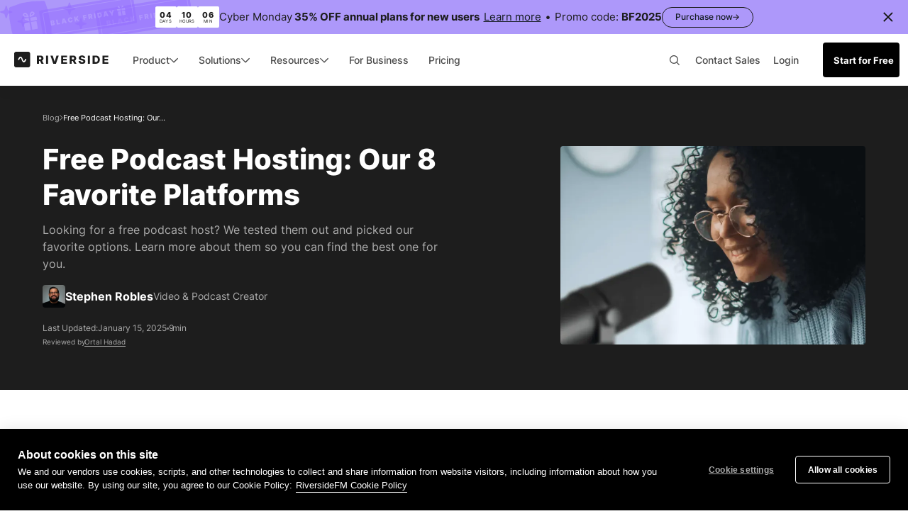

--- FILE ---
content_type: text/html
request_url: https://riverside.com/blog/free-podcast-hosting
body_size: 68940
content:
<!DOCTYPE html><!-- Last Published: Tue Dec 02 2025 09:20:19 GMT+0000 (Coordinated Universal Time) --><html data-wf-domain="marketing.riverside.com" data-wf-page="685be7dcd32275d383065313" data-wf-site="685be7dcd32275d3830651d3" lang="en" data-wf-collection="685be7dcd32275d3830652ac" data-wf-item-slug="free-podcast-hosting"><head><meta charset="utf-8"/><title>Free Podcast Hosting: Our 8 Favorite Platforms</title><link rel="alternate" hrefLang="x-default" href="https://riverside.com/blog/free-podcast-hosting"/><link rel="alternate" hrefLang="en" href="https://riverside.com/blog/free-podcast-hosting"/><meta content="Looking for a free podcast host? We tested them out and picked our favorite options. Learn more about them so you can find the best one for you." name="description"/><meta content="Free Podcast Hosting: Our 8 Favorite Platforms" property="og:title"/><meta content="Looking for a free podcast host? We tested them out and picked our favorite options. Learn more about them so you can find the best one for you." property="og:description"/><meta content="https://cdn.prod.website-files.com/685be7dcd32275d383065239/685be7ddd32275d383069fd8_blog%20cover.webp" property="og:image"/><meta content="Free Podcast Hosting: Our 8 Favorite Platforms" property="twitter:title"/><meta content="Looking for a free podcast host? We tested them out and picked our favorite options. Learn more about them so you can find the best one for you." property="twitter:description"/><meta content="https://cdn.prod.website-files.com/685be7dcd32275d383065239/685be7ddd32275d383069fd8_blog%20cover.webp" property="twitter:image"/><meta property="og:type" content="website"/><meta content="summary_large_image" name="twitter:card"/><meta content="width=device-width, initial-scale=1" name="viewport"/><link href="https://cdn.prod.website-files.com/685be7dcd32275d3830651d3/css/riversidefm-design-com-domain-staging.shared.cf69bd10e.css" rel="stylesheet" type="text/css"/><link href="https://fonts.googleapis.com" rel="preconnect"/><link href="https://fonts.gstatic.com" rel="preconnect" crossorigin="anonymous"/><script src="https://ajax.googleapis.com/ajax/libs/webfont/1.6.26/webfont.js" type="text/javascript"></script><script type="text/javascript">WebFont.load({  google: {    families: ["Poppins:300,regular,700,900","IBM Plex Sans:300,regular,500","Shrikhand:regular","Alfa Slab One:regular","Inter:100,200,300,regular,500,600,700,800,900,100italic,200italic,300italic,italic,500italic,600italic,700italic,800italic,900italic"]  }});</script><script type="text/javascript">!function(o,c){var n=c.documentElement,t=" w-mod-";n.className+=t+"js",("ontouchstart"in o||o.DocumentTouch&&c instanceof DocumentTouch)&&(n.className+=t+"touch")}(window,document);</script><link href="https://cdn.prod.website-files.com/685be7dcd32275d3830651d3/685be7dcd32275d383065e49_RS_favicon-black.png" rel="shortcut icon" type="image/x-icon"/><link href="https://cdn.prod.website-files.com/685be7dcd32275d3830651d3/685be7dcd32275d383065e48_RS_favicon.png" rel="apple-touch-icon"/><link href="https://riverside.com/blog/free-podcast-hosting" rel="canonical"/><link href="rss.xml" rel="alternate" title="RSS Feed" type="application/rss+xml"/><script type="text/javascript">!function(f,b,e,v,n,t,s){if(f.fbq)return;n=f.fbq=function(){n.callMethod?n.callMethod.apply(n,arguments):n.queue.push(arguments)};if(!f._fbq)f._fbq=n;n.push=n;n.loaded=!0;n.version='2.0';n.agent='plwebflow';n.queue=[];t=b.createElement(e);t.async=!0;t.src=v;s=b.getElementsByTagName(e)[0];s.parentNode.insertBefore(t,s)}(window,document,'script','https://connect.facebook.net/en_US/fbevents.js');fbq('init', '856169331571368');fbq('track', 'PageView');</script><script>
// Helper functions
function getCookie(name) {
    var nameEQ = name + "=";
    var ca = document.cookie.split(';');
    for (var i = 0; i < ca.length; i++) {
        var c = ca[i];
        while (c.charAt(0) == ' ') c = c.substring(1, c.length);
        if (c.indexOf(nameEQ) == 0) return c.substring(nameEQ.length, c.length);
    }
    return null;
}

function setCookie(name, value, days) { 
    var expires = ""; 
    if (days) { 
      var date = new Date();
      date.setTime(date.getTime() + (days * 24 * 60 * 60 * 1000));
      expires = "; expires=" + date.toUTCString(); 
    } 
    document.cookie = name + "=" + (value || "") + expires + "; path=/"; 
}
  
  
/* Function to get currentLocale */
function getCurrentLocale() {
    //if (navigator.language) {
      // Extract only the language part before the hyphen (e.g., 'en' from 'en-US')
    //  return navigator.language.split('-')[0];
    //}
    //return 'en';

    const path = window.location.pathname;
    const match = path.match(/^\/(de|es|fr|pt)(\/|$)/);
    return match ? match[1] : 'en';
}

/* Function to redirect to translation of the page based on hreflang tags */
function redirectToLangUrl(lang) {
  const lc = String(lang).toLowerCase();


  // ✅ Allowed languages whitelist
  //const allowedLangs = ['en', 'de', 'fr', 'es', 'pt'];
  const allowedLangs = ['en', 'de'];
  if (!allowedLangs.includes(lc)) {
    console.warn(`"${lc}" is not in allowed languages, redirect aborted.`);
    return;
  }

  // Build a { lang -> href } map from hreflang links on this page
  const map = new Map(
    Array.from(document.head.querySelectorAll('link[rel="alternate"][hreflang][href]'))
      .map(l => [l.getAttribute('hreflang').toLowerCase(), l.href])
  );

  // If the exact requested language isn't in the map, stop
  if (!map.has(lc)) {
    //console.warn(`No hreflang tag found for "${lc}", redirect aborted.`);
    return;
  }

  // Get the target URL for that lang
  let target = map.get(lc);

  // Adjust for staging domain if needed
  if (window.location.host === 'stg.riverside.com') {
    target = target.replace('https://riverside.com', 'https://stg.riverside.com');
  }

  // Append current query string and hash (if any)
  const extras = location.search + location.hash;
  target += extras;

  // Redirect if not already on the target
  if (location.href !== target) {
    location.assign(target);
  }
}

// Main logic
const userLangPreference = getCookie('language');
const htmlLang = getCurrentLocale();


// compute an effective preference (cookie first, then browser language if cookie missing)
let effectivePref = userLangPreference;

if (!effectivePref) { 
  const browserLang = ((navigator.language || navigator.userLanguage || '') + '').toLowerCase().split('-')[0]; 
  //if (browserLang === 'de' || browserLang === 'fr') { // future use
  if (browserLang === 'de') { 
    effectivePref = browserLang; 
    setCookie('language', effectivePref, 365); // persist for next visits
  }
}

/* 
- If cookie is 'en' and current page is non-EN -> allow, no redirect.
- If cookie is non-EN and current page is EN -> redirect to cookie locale.
- Otherwise -> no redirect (user stays on what they chose/landed on). 
*/
if (effectivePref) { 
  const isPrefEnglish = effectivePref === 'en';
  const isPageEnglish  = htmlLang === 'en';

  if (!isPrefEnglish && isPageEnglish) {
    // non-EN pref on EN page => redirect to localized translation (if exists)
    redirectToLangUrl(effectivePref);
  } else {
    // en pref on non-EN page => allow; no redirect
    // same-locale or non-EN pref on non-EN page => allow; no redirect
  }
} else {
  // no effective preference yet => set it to current page locale 
  setCookie('language', htmlLang, 365);
}
</script>

<!-- begin Convert Experiences code
<script>
  function checkForMobileDevice() {
    console.log(navigator.userAgent);
    return /Mobi|Android/i.test(navigator.userAgent);
  }

  function loadScript(url, location) {
    var script = document.createElement('script');
    script.src = url;
    location.appendChild(script);
  }

  document.addEventListener("DOMContentLoaded", function() {
    if (checkForMobileDevice()) {
      loadScript('//cdn-4.convertexperiments.com/js/10042201-10042699.js', document.body);
    } else {
      loadScript('//cdn-4.convertexperiments.com/js/10042201-10042699.js', document.head);
    }
  });
</script>
end Convert Experiences code -->

<!--<script type="text/javascript" src="//cdn-4.convertexperiments.com/js/10042201-10042699.js"></script>-->

<!-- begin Convert Experiences code -->
<script type="text/javascript" src="//cdn-4.convertexperiments.com/js/10042201-10042699.js"></script>
<!-- end Convert Experiences code -->


<script defer src="https://ajax.googleapis.com/ajax/libs/webfont/1.6.26/webfont.js"></script>
<!--<script defer src="https://connect.facebook.net/signals/config/856169331571368?v=2.9.52&r=stable"></script>-->
<script defer src="https://static.zdassets.com/ekr/snippet.js?key=129a4ebe-f72b-4424-9082-93315a070e0d" id="ze-snippet"></script>

<link rel="preconnect" href="https://fonts.gstatic.com/" crossorigin>
<link rel="dns-prefetch" href="https://fonts.gstatic.com">

<link rel="preconnect" href="https://cdn.prod.website-files.com/" crossorigin>
<link rel="dns-prefetch" href="https://cdn.prod.website-files.com/">

<!-- <link rel="preload" href="webfont.js" as="script"> -->

<style>
  .tools-landing-faq-text-2.use-case-white a {
    color: white;
  }
  .blog-main-content blockquote {position: relative; margin:20px auto;}
  .blog-main-content blockquote:before {
    content: "";
    top:20px;
    left:20px;
    width:40px;
    height:40px;
    position: absolute;
    background: url(https://cdn.prod.website-files.com/5f996b22b00afe35a55e6f79/5ffef43a0775a52b98f70dad_icon-idea.svg) center center no-repeat;
    background-size: contain!important;
    opacity: 0.7
  }

  .blog-main-content blockquote:after {
    content: "Tips";
    top:25px;
    left:70px;
    width:40px;
    height:40px;
    position: absolute;
    opacity: 0.7;
    color:#000;
    font-weight: 700;
  } 


  .blog-main-content h6 {position: relative; margin:20px auto;}
  .blog-main-content h6:before {
    content: "";
    top:20px;
    left:20px;
    width:40px;
    height:40px;
    position: absolute;
    background: url(https://cdn.prod.website-files.com/5f996b22b00afe35a55e6f79/5ffefb7ba99b287b405d60a2_icon-summary.svg) center center no-repeat;
    background-size: contain!important;
    opacity: 0.7
  }

  .blog-main-content h6:after {
    content: "Summary";
    top:25px;
    left:70px;
    width:40px;
    height:40px;
    position: absolute;
    opacity: 0.7;
    color:#000;
    font-weight: 700;
  }


  input, textarea, select { 
    -webkit-appearance: none; 
    -moz-appearance: none; 
    appearance: none; border-radius: 0; 
    background-image: none; 
  }
  button,
  input { /* 1 */
    overflow: visible;
  }

  /**
  * Remove the inheritance of text transform in Edge, Firefox, and IE.
  * 1. Remove the inheritance of text transform in Firefox.
  */

  button,
  select { /* 1 */
    text-transform: none;
  }

  /**
  * Correct the inability to style clickable types in iOS and Safari.
  */

  button,
  [type="button"],
  [type="reset"],
  [type="submit"] {
    -webkit-appearance: button;
  }
  .enterprise-page-hubspot-form select {
    height: 40px;
  }
  .enterprise-page-hubspot-form select {
    background-position: top 16px right 9px !important;
    border-radius: 4px;
  }
  label#label-how_many_accounts_do_you_need_-73c734df-fb19-4608-a8e1-50347afe51b8 {
    margin-top: -18px;
  }
  @media only screen and (max-width: 600px){
    label#label-how_many_accounts_do_you_need_-73c734df-fb19-4608-a8e1-50347afe51b8 {
      padding-top: 18px !important;
    }
    .enterprise-page-hubspot-form .actions input {
      margin-left: 0px;
    }
  }
  /*Cookies*/
  html div#hs-eu-cookie-confirmation {
    background: #1B2127;
    color: #fff;
    box-shadow: none !important;
    border: 0;
  }

  html div#hs-eu-cookie-confirmation div#hs-eu-cookie-confirmation-inner {
    background: #1B2127;
    color: #fff;
    display: flex;
    position: relative;
    max-width: 1440px;
    padding: 29px 81px 33px 52px;
    column-gap: 24px;
    justify-content: space-between;
  }

  html div#hs-eu-cookie-confirmation div#hs-eu-cookie-confirmation-inner p {
    color: #fff;
    margin: 0;
    max-width: 1010px;
    font-size: 14px;
    line-height: 20px;
  }

  html #hs-eu-close-button-container {
    position: absolute;
    right: 25px;
    top: 29px;
    margin: 0 !important;
    width: 24px;
    height: 24px;
  }

  html #hs-eu-close-button-container a#hs-eu-close-button[role=button] {
    margin: 0 !important;
    line-height: 24px !important;
  }

  html div#hs-eu-cookie-confirmation div#hs-eu-cookie-confirmation-inner a {
    color: #fff;
    text-decoration: none !important;
    border-bottom: 1px solid #fff !important;
    font-size: 14px;
    line-height: 16px;
    transition: all 0.35s ease;
  }

  html div#hs-eu-cookie-confirmation div#hs-eu-cookie-confirmation-inner div#hs-eu-policy-wording {
    margin-bottom: 0 !important;
  }

  html div#hs-eu-cookie-confirmation div#hs-eu-cookie-confirmation-inner a:hover {
    text-decoration: none!important;
    opacity: 70%;
    color: #fff;
    border-bottom: 1px solid !important;
    line-height: 16px;
  }

  html div#hs-eu-cookie-confirmation div#hs-eu-cookie-confirmation-inner div#hs-en-cookie-confirmation-buttons-area {
    margin-right: 0px;
    align-items: flex-start;
  }

  html div#hs-eu-cookie-confirmation div#hs-eu-cookie-confirmation-inner #hs-eu-close-button-container #hs-eu-close-button {
    border-bottom: none !important;
    color: #fff!important;
  }

  html div#hs-eu-cookie-confirmation div#hs-eu-cookie-confirmation-inner a#hs-eu-confirmation-button {
    background-color: #9671FF!important;
    border: none !important;
    padding: 16px 51px 17px!important;
    margin: 0!important;
    font-weight: 700!important;
    font-size: 14px!important;
  }

  html div#hs-eu-cookie-confirmation div#hs-eu-cookie-confirmation-inner a#hs-eu-confirmation-button:hover {
    background-color: #875EFF!important;
    opacity: 100%;
  }

  .cd_banner-info strong {
    font-weight: 700;
  }

  @media (max-width: 767px) {
    html div#hs-eu-cookie-confirmation div#hs-eu-cookie-confirmation-inner {
      padding: 55px 14px 24px 21px !important;
      flex-direction: column;
      align-items: flex-start;
      row-gap: 28px;
    }

    html div#hs-eu-cookie-confirmation div#hs-eu-cookie-confirmation-inner p {
      margin: 0 !important;
    }

    html div#hs-eu-cookie-confirmation div#hs-eu-cookie-confirmation-inner p {
      font-size: 13px!important;
      margin-bottom: 0 !important;
      line-height: 18px!important;
    }

    html #hs-eu-close-button-container {
      right: 8px;
      top: 25px;
    }
  }
</style>

<script>
  window.comeetInit = function() {
    COMEET.init({
      "token":       "66926766692CDF00669CD22CDF133B",
      "company-uid": "66.009",
      "company-name":"riverside.fm",
      "candidate-source-storage": false,
      "font-size": "16px",
      "css-url":"https://gist.githubusercontent.com/iyadsaba/ac7abd524e898b516fc8cbd6fef514cb/raw/19e4d45120788e1545b5173b11d86213b72eaa0c/commetForm.css",
      "css-cache":false,
    });
  };

  (function(d, s, id) {var js, fjs = d.getElementsByTagName(s)[0]; if (d.getElementById(id)) {return; } js = d.createElement(s); js.id = id;
                       js.src = "//www.comeet.co/careers-api/api.js"; fjs.parentNode.insertBefore(js, fjs); }(document, 'script', 'comeet-jsapi'));
</script>
<script>(function(){var a=function(){window.COMEET.set("candidate-source-storage",!0)};window.COMEET?a():window.comeetUpdate=a})();</script>

<script>
  (function loadGoogleIdentityServicesClient() {
    const script = document.createElement('script');
    script.src = 'https://accounts.google.com/gsi/client';
    script.async = true;
    script.defer = true;
    document.head.appendChild(script);
  })();

  window.onload = function () {
    console.log("Current origin:", window.location.origin);

    // Set client ID and redirect base based on domain
    const isStaging = window.location.host === 'stg.riverside.com';
    const clientId = isStaging
      ? '573060218077-2qpecvit2as0immlj9i7jf13dq5h6lic.apps.googleusercontent.com'
      : '394193649963-sotbpjn1je6v2p3s03a845rr7pejl0qc.apps.googleusercontent.com';

    const redirectBase = isStaging
      ? 'https://stg.riverside.fm/auth/google/login/one-tap'
      : 'https://riverside.fm/auth/google/login/one-tap';

    // Initialize Google One Tap
    google.accounts.id.initialize({
      client_id: clientId,
      callback: handleCredentialResponse,
      auto_select: false,
      cancel_on_tap_outside: false,
      context: "signin",
      ux_mode: "popup",
    });

    // Fetch user plan to determine if login prompt is needed
    fetch('/api/v4/pricing/plans')
      .then(function(response) {
        if (response.ok) {
          return response.json();
        } else {
          throw new Error('Error loading API');
        }
      })
      .then(function(data) {
        console.log(data);

        if (typeof data.plan.priceId === 'undefined') {
          google.accounts.id.prompt({
            prompt_parent_id: "one-tap-container"
          });
        } else {
          console.log('User is logged in.');
        }
      })
      .catch(function(error) {
        console.log(error);
      });

    // Handle Google login response
    function handleCredentialResponse(response) {
      console.log("Google Response:", response);
      const idToken = encodeURIComponent(response.credential);
      window.location.href = `${redirectBase}?id_token=${idToken}`;
    }
  };
</script>

<script type="application/ld+json" id="schema">
  {
  "@context": "http://schema.org",
  "@type": "BreadcrumbList",
  "itemListElement": [
    {
      "@type": "ListItem",
      "position": 1,
      "item": {
        "@id": "https://riverside.com/blog",
        "name": "Blog"
      }
    },
    {
      "@type": "ListItem",
      "position": 2,
      "item": {
        "@id": "https://riverside.com/blog/free-podcast-hosting",
        "name": "Free Podcast Hosting: Our 8 Favorite Platforms"
      }
    }
  ]
}
</script>

<script type="application/ld+json">
	{
    "@context": "https://schema.org",
    "@type": "Article",
    "headline": "Free Podcast Hosting: Our 8 Favorite Platforms",
    "image": "https://cdn.prod.website-files.com/685be7dcd32275d383065239/685be7ddd32275d383069fd8_blog%20cover.webp",
    "author": {
      "@type": "Person",
      "name": "Stephen Robles",
      "url": "https://riverside.com/authors/stephen-robles"
    },
    "datePublished": "Jan 15, 2025",
    "dateModified": "Oct 03, 2025",
    "mainEntityOfPage": {
      "@type": "WebPage",
      "@id": "https://riverside.com/blog/free-podcast-hosting"
    },
    "articleBody": "Looking for a free podcast host? We tested them out and picked our favorite options. Learn more about them so you can find the best one for you.",
    "publisher": {
      "@context": "https://schema.org",
      "@type": "Organization",
      "name": "Riverside",
      "legalName": "RiversideFM Inc",
      "url": "https://riverside.com",
      "logo": "https://cdn.prod.website-files.com/5f996b22b00afe35a55e6f79/63c7db55c443b0eaaf0fe9c5_navbar-logo-updated-black.svg",
      "foundingDate": "2019",
      "founders": [
        {
          "@type": "Person",
          "name": "Gideon Keyson"
        },
        {
          "@type": "Person",
          "name": "Nadav Keyson"
        }
      ],
      "address": {
        "@type": "PostalAddress",
        "streetAddress": "2345 Yale Street, 1st Floor",
        "addressLocality": "Palo Alto",
        "addressRegion": "CA",
        "postalCode": "94306",
        "addressCountry": "USA"
      },
      "contactPoint": {
        "@type": "ContactPoint",
        "contactType": "customer support",
        "url": "https://support.riverside.com/hc/en-us/articles/5288455819293-Contact-Support"
      },
      "sameAs": [
        "https://www.facebook.com/riversidedotfm",
        "https://www.linkedin.com/company/riverside-fm/",
        "https://x.com/RiversidedotFM",
        "https://www.youtube.com/@Riversidefm"
      ]
    }
  }
</script>

<script type="application/ld+json">
{
  "@context": "https://schema.org",
  "@type": "Person",
  "name": "Stephen Robles",
  "url": "https://riverside.com/authors/stephen-robles"
}
</script>

<meta name="robots" content="">
<meta name="viewport" content="width=device-width, initial-scale=1, maximum-scale=1">

<script async src="https://cdn.jsdelivr.net/npm/@finsweet/attributes-cmsload@1/cmsload.js"></script>

<script async src="https://cdn.jsdelivr.net/npm/@finsweet/attributes-cmsfilter@1/cmsfilter.js"></script>

<script defer src="https://cdn.jsdelivr.net/npm/@finsweet/attributes-richtext@1/richtext.js"></script>

<style>
  .blog-develop-wip .c-sidebar-table-of-content a {
    font-weight: 400 !important;
  }

  /* custom css */
  


  .sticky-mobile-cta-wrapper {
    display:  !important;
  }


  .intercom-lightweight-app {
    display: none !important;
  }

  .blog-redesign-content a {
    color: #7D7AFF !important;
  }
  .blog-redesign-content a:hover {
    opacity: .7;
  }
  .blog-redesign-content a br {
    display:none;
  }

  .blog-redesign-content blockquote a {
    font-size: 16px;
    line-height: 24px;
  }
  .blog-redesign-content figcaption a {
    font-size: 16px;
    line-height: 24px;
  }
  .blog-redesign-content figcaption {
    font-size: 16px;
    line-height: 24px;
  }

  .blog-sidebar-cta {
    pointer-events: none;
    opacity: 0;
  }

  .blog-sidebar-cta.is--visible {
    pointer-events: auto;
    opacity: 1;
  }

  .breadcrumb-current-page {
    display: none;
  }

  .sidebar-table-of-content p:first-child a {
    background-color: #f6f6f6;
  }

  .sidebar-table-of-content a.is--active {
    background-color: #f6f6f6 !important;
  }

  @media screen and (min-width: 992px) and (max-width: 1259px) {
    body {
      zoom: 0.8;
    }
  }

  .blog-mobile-banner, .blog-mobile-banner-vector-1, .blog-mobile-banner-vector-2 {
    display: none;
  }

  @media screen and (max-width: 480px) {
    .blog-single-newsletter-box {
      height: 100%;
      padding-bottom: 30px;
    }
  }

  .table_component {
    overflow: auto;
    width: 100%;
    font-size: 14px;
    line-height: 1.3;
    overflow-y: hidden;
  }

  .table_component table {
    border: 1px solid #dededf;
    height: 100%;
    width: 100%;
    table-layout: auto;
    border-collapse: collapse;
    border-spacing: 1px;
    text-align: center;
  }

  .table_component caption {
    caption-side: top;
    text-align: left;
  }

  .table_component th {
    border: 1px solid #dededf;
    background-color: #1d1d1d;
    color: #fafafa;
    padding: 5px;
    text-align: left;
  }

  .table_component td {
    border: 1px solid #dededf;
    padding: 5px;
    text-align: left;
    color: #1d1d1d;
  }

  .table_component tr:nth-child(even) td {
    background-color: #ffffff;
  }

  .table_component tr:nth-child(odd) td {
    background-color: #f6f6f6;
  }

  .toggle-btn {
    display: block;
    margin: 20px auto 0;
    padding: 0;
    background: transparent;
    border-bottom: 1px solid #1d1d1d;
    line-height: 1;
    transition: all 0.3s ease;
  }

  .toggle-btn:hover {
    opacity: 0.7;
  }
</style>
</head><body class="c-body-blog post"><div class="announcement-banner__main w-dyn-list"><div class="empty_countdown w-dyn-empty"><div>No items found.</div></div></div><div class="html-embed-17 w-embed"><style>
  .sidebar-table-of-content:before,
  .sidebar-table-of-content:after {
    display: none;
  }

  .blog__toc-content:before,
  .blog__toc-content:after {
    display: none;
  }

  .nav-with-black-friday-banner .c-blog-navbar-section {
    position: relative;
  }

  .c-updated-nav-desktop .c-blog-progress {
    display: block;
  }

  .blog-reviewer-link:after {
    content: '';
    position: absolute;
    left: 0;
    bottom: -3px;
    width: 100%;
    height: 1px;
    background: #ababab;
    transition: all 0.3s ease;
  }

  .blog-reviewer-link:hover:after {
    background: #D9D9D9;
  }

  .sidebar-table-of-content::-webkit-scrollbar {
    width: 8px;
    padding: 2.5px;
    border-radius: 10px;
  }

  /* Track */
  .sidebar-table-of-content::-webkit-scrollbar-track {
    background-color: #f6f6f6;
    border-radius: 50px;
  }

  /* Handle */
  .sidebar-table-of-content::-webkit-scrollbar-thumb {
    background: #D9D9D9;
    border-radius: 50px;
  }

  .sidebar-table-of-content::-webkit-scrollbar-thumb:window-inactive {
    background: #f6f6f6; 
    border-radius: 50px;
  }

  .blog-richtext h2:first-child,
  .blog-text-cta-richtext h2:first-child,
  .blog-text-cta-richtext h3:first-child {
    margin-top: 0;
  }

  .blog-tip-richtext a:after {
    content: url('https://cdn.prod.website-files.com/5f996b22b00afe35a55e6f79/652d4ac33640f4a5f7950c38_fr-arrow.svg');
    position: absolute;
    right: 0;
  }

  .blog-text-cta-richtext a:after {
    content: url('https://cdn.prod.website-files.com/5f996b22b00afe35a55e6f79/652d4ac33640f4a5f7950c38_fr-arrow.svg');
    position: absolute;
    left: 0;
  }

  .c-tools-short-description {
    display: -webkit-box;
    -webkit-line-clamp: 3;
    -webkit-box-orient: vertical;
    overflow: hidden;
    text-overflow: ellipsis;
  }

  .blog-subscribe-input {
    caret-color: #9671FF;
  }


  .w-richtext-figure-type-image a {
    font-size: 14px;
  }

  @media (min-width: 992px) {
    .blog-share-block opacity: 1;

  }

  .share--link-embed svg path {
    transition: all 0.3s ease;
  }

  .share--link-embed:hover svg path {
    fill-opacity: 0.5;
  }

  .rs-blog-author:hover .rs-blog-author-name {
    text-decoration: underline;
  }

  .rs-blog-image-link:hover .rs-blog-image-overlay,
  .rs-trending-post-image-link:hover .rs-blog-image-overlay {
    background-color: rgba(29, 29, 29, 0.10);
  }

  .rs-blog-image-link:hover img,
  .rs-trending-post-image-link:hover img {
    transform: scale(1.05);
  }

  .c-tools-list-item:hover {
    transform: translateY(-5px);
  }

  .c-tools-list-item:hover .c-tools-list-image {
    transform: scale3d(1.01, 1.01, 1);
  }

  .blog-hero-author:after,
  .p-bold.is--inline:after {
    content: '';
    position: absolute;
    left: 0;
    bottom: 0;
    width: 100%;
    height: 1px;
    background-color: transparent;
    transition: all 0.3s ease;
  }

  .blog-hero-author-wrapper:hover .blog-hero-author:after {
    background-color: white;
  }

  .p-bold.is--inline:hover {
    color: #9671FF;
  }

  .p-bold.is--inline:hover:after {
    background-color: #9671FF;
  }

  .blog-tip-richtext a:before,
  .blog-text-cta-wrapper a:before,
  .blog-further-reading-link:before {
    content: '';
    position: absolute;
    left: 0;
    bottom: 5px;
    width: calc(100% - 17px);
    background: transparent;
    height: 1px;
    display: block;
    transition: all 0.3s ease;
  }

  .blog-text-cta-wrapper a:before,
  .blog-further-reading-link:before {
    right: 0;
    left: auto;
  }

  .blog-tip-richtext a:hover:before,
  .blog-text-cta-wrapper a:hover:before,
  .blog-further-reading-link:hover:before {
    background: #9671FF;
  }
  }

  .blog-arrow-up {
    width: 35px;
    height: 35px;
    padding: 7px 10px 10px;
    -webkit-box-pack: center;
    -webkit-justify-content: center;
    -ms-flex-pack: center;
    justify-content: center;
    -webkit-box-align: center;
    -webkit-align-items: center;
    -ms-flex-align: center;
    align-items: center;
    border-radius: 8px;
    background-color: #eaeafb;
    bottom: 20px;
  }
  }

  @media screen and (max-width: 767px) {
    .blog-banner-right {
      display: none !important;
    }

    .blog-richtext .signup-sidebar-heading {
      font-size: 28px;
      line-height: 34px;
      margin-bottom: 0;
    }

    .blog-richtext .signup-sidebar-text {
      margin-top: 10px;
      margin-bottom: 18px;
      font-size: 16px;
      line-height: 22px;
    }

    .w-richtext-figure-type-image a {
      font-size: 14px;
    }
  }

  .c-body-blog .blog-mobile-banner a {
    color: #fff !important;
    font-size: 14px !important;
    line-height: 17px !important;
    font-weight: 700 !important;
  }

  .blog__sidebar-rich-text li::marker {
    color: #8665E2;
  }

  @media screen and (max-width: 767px) {
    .blog__sidebar-sticky-inner {
    	transform: translateY(calc(100% - 5px));
    }
    
    .blog__sidebar-sticky-inner.is--active {
    	transform: translateY(0);
    }

    .blog__sidebar-sticky-inner:after {
      content: '';
      background-image: url('https://cdn.prod.website-files.com/5f996b22b00afe35a55e6f79/66daf8ffb121b16e78f94fe0_arrow-top.svg');
      background-position: 50% 50%;
      background-repeat: no-repeat;
      width: 42px;
      height: 24px;
      position: absolute;
      top: -20px;
      right: 12px;
      transform: rotate(0deg);
      transition: transform 0.5s ease;
      z-index: 2;
      pointer-events: none;
    }

    .blog__sidebar-sticky-inner.is--active:after {
      transform: rotate(180deg);
    }
  }

  @media screen and (min-width: 768px) and (max-width: 1300px) {
    .blog-sidebar-cta {
      display: none;
    }
  }
</style></div><div class="nav-wrapper"><div data-animation="default" data-collapse="medium" data-duration="400" data-easing="ease" data-easing2="ease-out-cubic" role="banner" class="c-updated-nav-desktop has--mobile w-nav"><div class="announcement-banner__main"><div class="w-embed"><style>
  .show-announcement-banner .c-updated-nav-desktop,
  .show-announcement-banner .c-blog-navbar-section,
  .show-announcement-banner .c-alp-landing-navigation,
  .show-announcement-banner .c-university-nav-section,
  .show-announcement-banner .c-new-nav,
  .show-announcement-banner .c-podcast-generate-nav-section,
  .show-announcement-banner .navigation,
  .show-announcement-banner .webinar-naw_wrapper {
    transition: all 0.3s ease;
  }

  .rs-blog-body .announcement-banner-wrapper {
    border-radius: 0;
  }

  .show-announcement-banner .announcement-banner-wrapper {
    top: 0 !important;
    transition: all .3s ease;
  }

  .show-announcement-banner {
    transition: margin-top 0.3s ease;
  }
  
  .nav-wrapper:not(.is--scrolled) .navbar-overlay {
    top: 0 !important;
  }
	 /*
  .announcement-banner-wrapper {
    background-position-y: 0%;
    background-image: url(https://cdn.prod.website-files.com/5f996b22b00afe35a55e6f79/673e0dd85476df68e6d0ecdb_bf-banner-mobile.svg);
  }
	
 
  @media (min-width: 767px) {
    .announcement-banner-wrapper {
      background-repeat: no-repeat;
      background-position-x: center;
      background-image: url(https://cdn.prod.website-files.com/5f996b22b00afe35a55e6f79/673e0fa6027936f9172979b1_banner.svg);
    }
  }
  */

  @media (max-width: 384px) {
    .black_friday_banner-text_inner,
    .black_friday_banner-link {
      font-size: 3.6vw;
      line-height: 1.8;
    }
  }
  
  @media (max-width: 364px) {
    .black_friday_banner-text_inner,
    .black_friday_banner-link {
      font-size: 3.6vw;
      line-height: 1.8;
    }
  }
</style></div><div id="announ-banner-active" class="announcement-banner-wrapper"><img src="https://cdn.prod.website-files.com/685be7dcd32275d3830651d3/691daab16cd47109b1f3df60_bf__left.svg" loading="lazy" alt="" class="announcement-banner__visual"/><img src="https://cdn.prod.website-files.com/685be7dcd32275d3830651d3/69200aa57d6512fc3858c037_bf-mobile.svg" loading="lazy" alt="" class="announcement-banner__visual is--mobile"/><img src="https://cdn.prod.website-files.com/685be7dcd32275d3830651d3/69200b0c7bf691f58044f951_bf-mobile_right.svg" loading="lazy" alt="" class="announcement-banner__visual is--mobile is--right"/><div class="hide w-embed"><style>
  .rs-section.black_friday_banner {
    background-position: 0 0;
    background-size: cover;
    background-image: url(https://cdn.prod.website-files.com/5f996b22b00afe35a55e6f79/673b2f6867c853c2e37122ed_banner-bg.webp);
  }

  @media (max-width: 767px) {
    .rs-section.black_friday_banner {
      background-position-x: 50%;
      background-image: url(https://cdn.prod.website-files.com/5f996b22b00afe35a55e6f79/673dd35946aa92acbdc29c7a_bf-banner-mobile-2024.webp);
    }
  }

  .black_friday_banner-text > :not(:nth-child(1)):not(:nth-child(2))::before {
    content: '';
    display: block;
    background-color: #1d1d1d;
    width: 5px;
    height: 5px;
    border-radius: 50%;
  }

  @media (max-width: 767px) {
    .black_friday_banner-text > :last-child::before {
      display: none !important;
      content: none !important;
    }
  }
</style></div><div class="announcement-banner-container w_d is--bf"><div class="ab-time-wrapper"><div class="ab-time-item"><div id="ab-days">0</div><div class="ab-time-t">DAYS</div></div><div class="ab-time-item"><div id="ab-hours">0</div><div class="ab-time-t">HOURS</div></div><div class="ab-time-item"><div id="ab-mins">0</div><div class="ab-time-t">MIN</div></div></div><div class="cd_banner-info o_last is--bf"><span class="fw--400">Cyber Monday</span><span> 35% OFF annual plans for new users  </span><a href="https://support.riverside.com/hc/en-us/articles/7781006719005-Black-Friday-FAQs" target="_blank" class="announcement-banner__link-light">Learn more</a><span>  •  </span><span class="fw--400">Promo code: </span><strong>BF2025</strong></div><a href="https://riverside.com/pricing" class="announcement-banner__btn is--bf w-inline-block"><div>Purchase now</div><img loading="lazy" src="https://cdn.prod.website-files.com/685be7dcd32275d3830651d3/68d164467592f99245fc73a8_btn_arrow.svg" alt="" class="announcement-banner__btn-arrow"/></a></div><div class="announcement-banner-close"><img loading="lazy" src="https://cdn.prod.website-files.com/685be7dcd32275d3830651d3/685be7dcd32275d3830663ab_close-icon.svg" alt=""/></div><img src="https://cdn.prod.website-files.com/685be7dcd32275d3830651d3/691daab173f5a48cc31d4830_bf__right.svg" loading="lazy" alt="" class="announcement-banner__visual is--right"/></div><div class="announcement-banner_script w-embed w-script"><script src="https://cdn.jsdelivr.net/npm/launchdarkly-js-client-sdk@3.4.0/dist/ldclient.min.js"></script>

<script>
  window.addEventListener('DOMContentLoaded', () => {
    const ajsUserId = localStorage.getItem("ajs_user_id");
    const ajsUserTraits = localStorage.getItem("ajs_user_traits");
    let showBlackFridayBanner = false;

    if (!ajsUserId || !ajsUserTraits) {
      showBlackFridayBanner = true;
      checkAndShowBanner();
      console.log("ajsUserId || ajsUserTraits not found");
    } else if (new Date() <= new Date('December 7, 2025 23:59:00 PST')) {
      const sanitizedUserId = ajsUserId.replace(/^"|"$/g, "");
      const userTraits = JSON.parse(ajsUserTraits);
      const createdAt = userTraits.created_at;

      const contextPayload = {
        kind: 'user',
        key: sanitizedUserId,
        custom: {
          createdAt: createdAt,
        },
      };

      console.log(contextPayload);

      const currentDomain = window.location.hostname;
      let launchdarklyId;

      if (currentDomain === 'riversidefm-design.webflow.io' || currentDomain === 'staging.riverside.fm') {
        launchdarklyId = '63a458a088b048119c05ea17';
      } else {
        launchdarklyId = '6084fe739151340be39d32c0';
      }

      const ldclient = LDClient.initialize(launchdarklyId, contextPayload);

      ldclient.on('ready', function() {
        const defaultFlagValue = "default";
        const proTrialFlag = ldclient.variation("proTrial", defaultFlagValue);

        console.log("proTrial flag value:", proTrialFlag);

        if (proTrialFlag === "Treatment" || proTrialFlag === "Control") {
          showBlackFridayBanner = false;
        } else {
          showBlackFridayBanner = true;
        }

        checkAndShowBanner();
      });

      ldclient.on('error', function(err) {
        console.error("LaunchDarkly error:", err);
        showBlackFridayBanner = true;
        checkAndShowBanner();
      });
    }

    function checkAndShowBanner() {
      const closedThisSession = sessionStorage.getItem("bannerClosed");

      if (closedThisSession) {
        console.log("banner closed this session, do not show again");
        return;
      }

      if (showBlackFridayBanner && new Date() <= new Date('December 7, 2025 23:59:00 PST')) {
        if($('#announ-banner-active').length) {

          setInterval(() => {
            let estDateTime = new Date('December 7, 2025 23:59:00 PST');
            let endDate = estDateTime.getTime();
            var remaining = calculateTimeToTarget(endDate);
            if(remaining.seconds >= 0) {
              $('#ab-days').text(remaining.days);
              $('#ab-hours').text(remaining.hours);
              $('#ab-mins').text(remaining.minutes);
              $('#ab-sec').text(remaining.seconds);
            } else {
                $('#announ-banner-active').hide();
                $('body').removeClass('show-announcement-banner').css('margin-top', '0');
                $('.w-nav').css('top', '0');
                $('.nav-wrapper .navbar-overlay').css('top', '72px');
                clearInterval(this);
            }
          }, 1000);

          var announcementBanner = $('#announ-banner-active');
          setTimeout(() => {
            var body = $('body');
            var navigation = $('.c-updated-nav-desktop, .c-blog-navbar-section, .c-alp-landing-navigation, .c-university-nav-section, .c-new-nav, .c-podcast-generate-nav-section, .navigation, .r-home-navigation.locked');
            var announcementBannerHeight = announcementBanner.outerHeight();

            announcementBanner.css('top', -announcementBannerHeight + 'px');

            // SESSION STORAGE namesto cookie
            var show_banner = sessionStorage.getItem("bannerClosed");
            if(!show_banner) {
              body.attr('style', function(i, style) {
                return 'margin-top: ' + (announcementBannerHeight - 10) + 'px !important;';
              });

              $('body').addClass('show-announcement-banner');
              navigation.css('top', announcementBannerHeight + 'px');
              $('.nav-wrapper .navbar-overlay').css('top', (72 + announcementBannerHeight) + 'px');
              
              var styleTagId = 'dynamic-style-announcement-banner';
    					var existingStyleTag = $('#' + styleTagId);

              var newStyles = `
                  @media (max-width: 991px) {
                      .show-announcement-banner .nav-menu {
                          height: calc(var(--vh, 1vh) * 100 - ${announcementBannerHeight}px) !important;
                      }
                  }
              `;
              
              if (existingStyleTag.length) {
                  existingStyleTag.html(newStyles);
              } else {
                  $('head').append(
                      $('<style>', {
                          id: styleTagId,
                          type: 'text/css',
                          html: newStyles
                      })
                  );
              }

              $('.announcement-banner-close').on('click', function(){
                // SESSION: mark as closed
                sessionStorage.setItem("bannerClosed", "true");

                $('body').removeClass('show-announcement-banner').css('margin-top', '0');
                navigation.css('top', '0');
                $('.nav-wrapper .navbar-overlay').css('top', '72px');
              });
            }
          }, 1000);

          $(window).on('resize orientationchange', function() {

            var show_banner = sessionStorage.getItem("bannerClosed");

            setTimeout(() => {
              var announcementBannerHeight = announcementBanner.outerHeight();
              announcementBanner.css('top', -announcementBannerHeight + 'px');
            }, 300);

            if(!show_banner) {
              setTimeout(() => {
                var body = $('body');
                var announcementBanner = $('#announ-banner-active');
                var navigation = $('.c-updated-nav-desktop, .c-blog-navbar-section, .c-alp-landing-navigation, .c-university-nav-section, .c-new-nav, .c-podcast-generate-nav-section, .navigation, .webinar-naw_wrapper');
                var announcementBannerHeight = announcementBanner.outerHeight();

                body.attr('style', function(i, style) {
                  return 'margin-top: ' + (announcementBannerHeight - 10) + 'px !important;';
                });

                navigation.css('top', announcementBannerHeight + 'px');
                $('.nav-wrapper .navbar-overlay').css('top', (72 + announcementBannerHeight) + 'px');
              }, 300);
            }
          });
        }

        sendWebflowBannerViewedEvent();
      } else {
        console.log("banner not showing");
      }
    }
  });

  function calculateTimeToTarget(targetTime) {
    const targetTimestamp = new Date(targetTime).getTime() / 1000;
    const currentTimestamp = Math.floor(Date.now() / 1000);
    const timeDiffSeconds = targetTimestamp - currentTimestamp;

    const days = Math.floor(timeDiffSeconds / 86400).toString().padStart(2, '0');
    const hours = Math.floor((timeDiffSeconds % 86400) / 3600).toString().padStart(2, '0');
    const minutes = Math.floor((timeDiffSeconds % 3600) / 60).toString().padStart(2, '0');
    const seconds = Math.floor(timeDiffSeconds % 60).toString().padStart(2, '0');

    return { days, hours, minutes, seconds };
  }

  function sendWebflowBannerViewedEvent() {
    if (analytics) {
      analytics.track('visitBannerViewed', {
        campaign: "black friday"
      });
    }
  }
</script></div></div><div class="nav-styles w-embed"><style>
  .c-updated-nav-desktop {
    box-shadow: 0px 5px 20px rgba(29, 29, 29, 0.05);
  }
  
  .nav-wrapper:not(.is--transparent) .navbar-overlay {
    top: 72px;
	}

  .nav-dropdown-toggle.w--open .nav-icon-svg,
  .nav-dropdown-toggle--updated.w-dropdown-toggle.w--nav-dropdown-toggle-open.w--open .nav-icon-svg {
    transform: rotate(180deg);
  }

  .nav-icon-svg.mobile-nav-icon {
    display: none;
  }

  .rs-search-wrapper.is--active .rs-search-inner-wrapper {
    width: 188px;
  }

  .fs-cmsfilter_highlight {
    color: #9671FF;
  }

  #searchField,
  #searchMobile {
    border: none;
    font-size: 14px;
    line-height: 20px;
    color: #1D1D1D;
    caret-color: #9671FF;
    outline: none;
    background-color: transparent;
    margin-bottom: 0;
  }

  #searchField::placeholder,
  #searchMobile::placeholder {
    color: #ABABAB;
  }

  .rs-search-wrapper-main-mobile:after {
    content: '';
    position: absolute;
    left: 20px;
    bottom: -1px;
    width: calc(100vw - 40px);
    height: 1px;
    background-color: rgba(29, 29, 29, 0.3);
  }

  .nav-links__list-item.bg--strech:before {
    content: '';
    display: block;
    position: absolute;
    border-radius: 4px;
    top: -10px;
    left: -12px;
    width: calc(100% + 24px);
    height: calc(100% + 20px);
    background: transparent;
    transition: all 0.35s ease;
  }

  .nav-links__list-item.bg--strech:hover:before {
    background: #f6f6f6;
  }

  .nav-wrapper.is--transparent-bg .c-updated-nav-desktop {
    box-shadow: none;
  }

  @media (min-width: 992px) {
    .nav-dropdown-toggle--updated.w--open {
      color: rgba(29, 29, 29, 0.6);
    }

    .nav-dropdown-toggle--updated.w--open .nav-icon-svg-wrapper {
      transform: rotate(180deg);
    }

    .nav-dropdown-toggle--updated.w--open .nav-icon-svg path {
      fill: #7B54EA;
    }

    .nav-dropdown__list-links__image-wrapper:hover .nav-dropdown__list-links__image-overlay {
      opacity: 1;
    }

    .nav-dropdown-list.w--open {
      pointer-events: all;
    }

    .nav-wrapper .c-updated-nav-desktop {
      transition: all 0.2s ease;
    }

    .nav-wrapper.is--transparent .c-updated-nav-desktop {
      background: transparent;
      box-shadow: none;
    }

    .nav-wrapper.is--transparent .c-updated-nav-logo {
      -webkit-filter: invert(100%);
      filter: invert(100%);
    }

    .nav-wrapper.is--transparent .nav-icon-svg path {
      fill: #ffffff;
    }

    .nav-wrapper.is--transparent .c-nav-link.c-nav-link--default,
    .nav-wrapper.is--transparent .nav-dropdown-toggle--updated {
      color: rgba(255, 255, 255, 0.8);
    }

    .nav-wrapper.is--transparent .nav-dropdown-toggle--updated:hover {
      background: #FFFFFF1A;
    }

    .nav-wrapper .nav-dropdown-toggle--updated:hover {
      background: #F6F6F6;
    }

    .nav-wrapper.is--transparent .c-nav-link.c-nav-link--default:hover {
      color: rgba(255, 255, 255, 0.60);
    }

    .nav-wrapper.is--transparent .c-nav-link.c-nav-link--default.hover--60:hover {
      color: rgba(255, 255, 255, 0.6);
    }

    .nav-dropdown-list-inner {
      scale: 0.92;
      opacity: 0;
      transition: all 0.3s ease;
      pointer-events: none;
    }

    .nav-dropdown-list--updated.w--open  .nav-dropdown-list-inner {
      scale: 1;
      opacity: 1;
      pointer-events: auto;
    }

    .nav-dropdown-list-inner.disable-transition {
      transition: scale 0s ease, opacity 0s ease, max-width 0.2s ease, height 0.2s ease;
    }

    .nav-dropdown-list--updated.w--open .nav-dropdown-list-inner.is--product {
      max-width: 1111px !important;
      height: 388px !important;
    }

    .nav-dropdown-list--updated.w--open .nav-dropdown-list-inner.is--solutions-updated {
      max-width: 748px !important;
      height: 254px !important;
    }

    .nav-dropdown-list--updated.w--open .nav-dropdown-list-inner.is--resources {
      max-width: 1042px !important;
      height: 266px !important;
    }

    .nav-wrapper.is--transparent .c-updated-nav-button.get-started-start {
      border: 1px solid #fff;
      background: transparent;
    }

    .nav-wrapper.is--transparent .c-updated-nav-button.get-started-start:hover {
      background: white;
      color: black;
    }

    .nav-wrapper .inner-dropdown-link .dropdown-link-svg path,
    .nav-wrapper .inner-dropdown-link .dropdown-link-svg rect {
      transition: all 350ms ease;
    }

    .nav-wrapper .inner-dropdown-link:hover .dropdown-link-svg path,
    .nav-wrapper .inner-dropdown-link:hover .dropdown-link-svg rect {
      fill: #7B54EA;
    }

    .nav-wrapper .inner-dropdown-link .dropdown-link-svg path.path-white,
    .nav-wrapper .inner-dropdown-link .dropdown-link-svg rect.path-white {
      fill: #fff;
    }

    .nav-wrapper .inner-dropdown-link .inner-dropdown-link-heading:after {
      content: '';
      position: absolute;
      height: 1px;
      width: 100%;
      bottom: 0;
      left: 0;
      background-color: transparent;
      transition: all 0.3s ease;
    }

    .nav-wrapper .inner-dropdown-link:hover .inner-dropdown-link-heading {
      color: #7B54EA;
    }

    .nav-wrapper .inner-dropdown-link:hover .inner-dropdown-link-heading:after {
      background-color: #7B54EA;
    }

    .dropdow-resource-card-link:hover .dropdow-resource-card-image {
      transform: scale(1.05);
    }

    .dropdow-resource-card-link:hover .dropdow-resource-card-arrow {
      opacity: 1;
    }

    .rs-search-wrapper-mobile .rs-sugestions-wrapper {
      background-color: #fff;
      display: block;
      position: absolute;
      right: 197px;
      top: 73px;
      transition: opacity 0.3s ease;
      opacity: 0;
      width: 264px;
      height: auto;
      overflow: hidden;
      padding-top: 11px;
      padding-bottom: 11px;
      border-bottom-left-radius: 6px;
      border-bottom-right-radius: 6px;
      box-shadow: 0px 4px 10px rgba(0, 0, 0, 0.12);
      clip-path: polygon(-100% 0px, 120% 0%, 120% 120%, 0% 120%);
    }

    .rs-search-wrapper-mobile.is--active .rs-sugestions-wrapper {
      opacity: 1;
    }

    .rs-search-wrapper-main-mobile {
      display: none;
    }

    .rs-searched-item-link:before {
      content: url('https://cdn.prod.website-files.com/5f996b22b00afe35a55e6f79/6512c71e1fbb1cff7246e143_search%20icon.svg');
      width: 16px;
      height: 16px;
      position: absolute;
      left: 14px;
      top: 50%;
      transform: translateY(-50%);
    }

    .rs-searched-item-link {
      display: -webkit-box;
      -webkit-line-clamp: 1;
      -webkit-box-orient: vertical;
      overflow: hidden;
      text-overflow: ellipsis;
      padding: 5px 14px 5px 40px;
      line-height: 24px;
      font-size: 13px;
      position: relative;
      transition: all 0.3s ease;
    }

    .rs-searched-item-link:hover {
      background-color: #F6F6F6;
    }

    .rs-searched-items-list .rs-searched-item:nth-child(n+8) {
      display: none;
    }

    @media (max-width: 1149px) {
      .nav-dropdown-list--updated {
        padding-left: 20px;
        padding-right: 20px;
      }

      .nav-dropdown__list-links__wrapper.is--resources {
        min-width: 870px;
      }

      .nav-dropdown__list.is--product {
        min-width: 900px;
      }
    }
  }

  @media (max-width: 1299px) {
    .dropdown-container {
      margin-left: auto;
    }

    .dropdown-grid {
      grid-column-gap: 24px;
    }
  }

  @media (max-width: 991px) {
    .nav-icon-svg.mobile-nav-icon {
      display: block;
    }

    .nav-icon-svg.desktop-nav-icon {
      display: none;
    }

    .dropdown-grid {
      grid-column-gap: 16px;
    }

    .nav-wrapper.is--transparent .c-updated-nav-desktop {
      background: white;
    }

    .nav-wrapper.is--transparent .c-updated-nav-logo {
      -webkit-filter: none;
      filter: none;
    }

    .nav-dropdown-toggle.w--open .nav-icon-svg path {
      fill: #1D1D1D;
    }

    [data-nav-menu-open] {
      display: flex !important;
      max-height: calc(var(--vh, 1vh)* 100);
      overflow: scroll;
    }

    .c-updated-nav-left.with-mobile {
      overflow: visible;
    }

    .wf-active .w-dropdown-list.w--open {
      display: none;
    }

    .nav-dropdown-toggle--updated.w--open .nav-icon-svg-wrapper.is--updated {
      transform: rotate(-180deg);
    }

    .rs-sugestions-wrapper {
      height: calc(var(--vh, 1vh) * 100 - 56px) !important;
    }

    .w-nav-button:before,
    .w-nav-button:after {
      background: #1D1D1D;
      width: 24px;
      content: "";
      display: block;
      height: 2px;
      transition: 0.25s 0.25s;
      margin: 8px auto 6.45px;
    }

    .w-nav-button.w--open:before {
      transform: translateY(5px) rotate(135deg);
      width: 20px;
      border-radius: 10px;
    }

    .w-nav-button.w--open:after {
      transform: translateY(-5px) rotate(-135deg);
      width: 20px;
      border-radius: 10px;
    }

    .search-icon-mobile {
      display: block;
      position: absolute;
      right: 65px;
    }

    .rs-search-wrapper-main-mobile {
      z-index: 2;
      width: 100%;
      height: 56px;
      background-color: #fff;
      align-items: center;
      padding-left: 20px;
      padding-right: 20px;
      display: flex;
      position: absolute;
      top: 0%;
      bottom: auto;
      left: 0%;
      right: 0%;
    }

    .rs-search-wrapper-mobile {
      width: 100%;
      grid-column-gap: 8px;
      background-color: rgba(0, 0, 0, 0);
      transition: all .1s;
      display: flex;
      position: absolute;
      top: -12px;
      bottom: auto;
      left: 0%;
      right: 0%;
      transform: translate(110%);
    }

    .search-form, .search-form-block {
      width: 100%;
    }

    .rs-search-inner-wrapper-mobile {
      width: 100%;
      min-height: 54px;
      grid-column-gap: 8px;
      justify-content: space-around;
      padding-top: 8px;
      padding-bottom: 8px;
    }

    .rs-search-wrapper {
      display: none;
    }
  }

  @media (max-width: 992px) {
    .w-nav-overlay {
      overflow-y: scroll;
      width: 100vw !important;
      background: linear-gradient(180deg, rgba(29, 29, 29, 0) 0%, #1D1D1D 100%);
    }

    .nav-dropdown-toggle--updated,
    .c-nav-link.c-nav-link--default.p--13.is--updated {
      border-bottom: 1px solid #1D1D1D0D;
    }
  }

  @media (min-width: 992px) {
    .nav-dropdown-list--updated {
      position: absolute;
    }
  }

  @media (min-width: 992px) and (max-width: 1450px) {
    .nav-dropdown-list--updated {
      position: fixed;
    }
  }


  @media (min-width: 1705px) {
    .nav-dropdown-list--updated.is--resources {
      position: fixed;
    }
  }

  .nav-links__list-item..support-chat {
    color: inherit;
    border: none;
    padding: inherit;
    font-size: inherit;
    line-height: inherit;
  }

  @media (min-width: 1921px) {
    .nav-wrap-a {
      max-width: 1440px;
      margin: 0 auto;
    }
  }
</style></div><div class="nav-wrap-a"><div class="c-updated-nav-desktop-inner"><a href="/" class="c-updated-nav-logo w-nav-brand"><img src="https://cdn.prod.website-files.com/685be7dcd32275d3830651d3/685be7dcd32275d3830660f7_navbar-logo-updated-black.svg" loading="eager" width="133" height="20" alt="Riverside" class="c-w-full"/></a><nav role="navigation" class="nav-menu-updated w-nav-menu"><div class="c-updated-nav-left with-mobile"><div class="nav-links-left gap--0"><div class="nav-css w-embed w-script"><style>
  .nav-links-left a,
  .nav-links-left button,
  .nav-links-left div {
    -webkit-tap-highlight-color: #f6f6f6;
  }
  html[lang="de"] .de-hide-navitem {
  display: none;
  }
</style>
<script>
document.addEventListener('DOMContentLoaded', function() {
  var htmlEl = document.documentElement;
  if (htmlEl.getAttribute('lang') === 'de') {
    var links = document.querySelectorAll('a[href="https://support.riverside.com/hc/en-us"]');
    links.forEach(function(link) {
      link.setAttribute('href', 'https://support.riverside.com/hc/de');
    });
  }
});
</script></div><div class="nav-dropdowns"><div data-delay="0" data-hover="true" class="nav-dropdown pr_8 w-dropdown"><div class="nav-dropdown-toggle--updated w-dropdown-toggle"><div>Product</div><div class="nav-icon-svg-wrapper is--updated w-embed"><svg width="13" height="8" viewBox="0 0 13 8" fill="currentColor" xmlns="http://www.w3.org/2000/svg">
<path d="M0.0588274 1.66513L5.63565 7.24195C5.75569 7.36199 5.91847 7.42931 6.08825 7.42931C6.25803 7.42931 6.42082 7.36199 6.54086 7.24195L12.1177 1.66513L11.2123 0.759767L6.08806 5.88402L0.963808 0.759767L0.0588274 1.66513Z" fill="currentColor"/>
</svg></div></div><nav class="nav-dropdown-list--updated is--product w-dropdown-list"><div class="nav-dropdown-list-inner is--product"><div class="nav-dropdown__list is--product"><div id="w-node-_36515bba-dbdf-d48e-36e9-1c61f8ea73b2-d80c2f91" class="nav-dropdown__list-links__wrapper"><div class="nav-dropdown__list-links__inner-wrapper"><div class="nav-dropdown__list-links__title">Products</div><ul role="list" class="nav-links__list"><li><a href="/recording" class="nav-links__list-item bg--strech w-inline-block"><div class="nav-links__list-item__icon square"><div class="nav-list-item__icon w-embed"><svg xmlns="http://www.w3.org/2000/svg" width="14" height="14" fill="none"><path fill="#9671FF" d="M7 10.242a3.242 3.242 0 1 0 0-6.484 3.242 3.242 0 0 0 0 6.484Z"/><path fill="#9671FF" d="M7 1.566A5.437 5.437 0 0 1 12.434 7 5.447 5.447 0 0 1 7 12.434 5.447 5.447 0 0 1 1.566 7 5.447 5.447 0 0 1 7 1.566ZM7 0C3.132 0 0 3.132 0 7s3.132 7 7 7 7-3.132 7-7-3.132-7-7-7Z"/></svg></div></div><div class="inner-dropdown-link"><div class="inner-dropdown-link__content"><div class="inner-dropdown-link__heading">Recording</div><div>4K video and audio recorder.</div></div></div></a></li><li><a href="/video-editor" class="nav-links__list-item bg--strech w-inline-block"><div class="nav-links__list-item__icon square"><div class="nav-list-item__icon w-embed"><svg xmlns="http://www.w3.org/2000/svg" width="14" height="14" fill="none"><path fill="#9671FF" fill-rule="evenodd" d="M5.912.952v12.096c0 .192-.128.32-.32.32h-.96c-.192 0-.32-.128-.32-.32V.952c0-.192.128-.32.32-.32h.96c.16 0 .32.128.32.32Z" clip-rule="evenodd"/><path fill="#9671FF" d="M3.224 11.512H1.368a.424.424 0 0 1-.416-.416V8.152c0-.224.192-.416.416-.416h1.856v3.776ZM13.368 11.512H7.032V7.736h6.336c.224 0 .416.192.416.416v2.944a.424.424 0 0 1-.416.416ZM13.368 6.232h-2.56a.424.424 0 0 1-.416-.416V2.872c0-.224.192-.416.416-.416h2.56c.224 0 .416.192.416.416v2.944a.403.403 0 0 1-.416.416ZM3.224 6.232H1.368a.424.424 0 0 1-.416-.416V2.872c0-.224.192-.416.416-.416h1.856v3.776ZM8.856 6.232H7V2.456h1.856c.224 0 .416.192.416.416v2.944a.403.403 0 0 1-.416.416Z"/></svg></div></div><div class="inner-dropdown-link"><div class="inner-dropdown-link__content"><div class="inner-dropdown-link__heading">Editing</div><div>AI, text-based video editor. </div></div></div></a></li><li><a href="/livestream" class="nav-links__list-item bg--strech w-inline-block"><div class="nav-links__list-item__icon square"><div class="nav-list-item__icon bigger w-embed"><svg width="18" height="18" viewBox="0 0 18 18" fill="none" xmlns="http://www.w3.org/2000/svg">
<path fill-rule="evenodd" clip-rule="evenodd" d="M11.482 8.79601L8.15002 6.68802C7.91202 6.51802 7.57202 6.72201 7.57202 6.99401V11.244C7.57202 11.55 7.87802 11.72 8.15002 11.55L11.482 9.44202C11.72 9.27202 11.72 8.93201 11.482 8.79601Z" fill="#9671FF"/>
<path fill-rule="evenodd" clip-rule="evenodd" d="M2.23413 9.136C2.23413 7.198 2.94812 5.49801 4.07012 4.27401C4.20612 4.13801 4.20613 3.93402 4.10413 3.79802L3.79813 3.39002C3.69613 3.22002 3.45813 3.22 3.32213 3.356C1.92813 4.784 1.07812 6.82401 1.07812 9.10201C1.07812 11.38 1.92813 13.42 3.32213 14.848C3.45813 14.984 3.69613 14.984 3.79813 14.814L4.10413 14.406C4.20613 14.27 4.20612 14.066 4.07012 13.93C2.91412 12.74 2.23413 11.04 2.23413 9.136Z" fill="#9671FF"/>
<path fill-rule="evenodd" clip-rule="evenodd" d="M4.75006 9.10199C4.75006 8.21799 5.05606 7.40198 5.53206 6.82398C5.63406 6.72198 5.63406 6.55199 5.56606 6.44999L5.19206 5.97398C5.09006 5.83798 4.88606 5.83799 4.78406 5.93999C4.03606 6.75599 3.56006 7.87799 3.56006 9.10199C3.56006 10.36 4.03606 11.482 4.78406 12.264C4.88606 12.4 5.09006 12.366 5.19206 12.23L5.56606 11.754C5.66806 11.652 5.63406 11.482 5.53206 11.38C5.09006 10.802 4.75006 9.98599 4.75006 9.10199Z" fill="#9671FF"/>
<path fill-rule="evenodd" clip-rule="evenodd" d="M14.6782 3.39001C14.5422 3.25401 14.3042 3.254 14.2022 3.424L13.8962 3.83201C13.7942 3.96801 13.7942 4.17201 13.9302 4.30801C15.0522 5.53201 15.7662 7.232 15.7662 9.136V9.17001C15.7662 11.074 15.0522 12.774 13.9302 13.998C13.7942 14.134 13.7942 14.338 13.8962 14.474L14.2022 14.882C14.3042 15.052 14.5422 15.052 14.6782 14.916C16.0382 13.488 16.9222 11.448 16.9222 9.17001C16.9222 6.85801 16.0722 4.81801 14.6782 3.39001Z" fill="#9671FF"/>
<path fill-rule="evenodd" clip-rule="evenodd" d="M13.182 5.93999C13.08 5.83799 12.876 5.83798 12.774 5.97398L12.4 6.44999C12.332 6.55199 12.332 6.72198 12.434 6.82398C12.91 7.40198 13.216 8.21799 13.216 9.10199C13.216 9.98599 12.91 10.768 12.4 11.38C12.298 11.482 12.298 11.652 12.366 11.754L12.74 12.23C12.842 12.366 13.046 12.366 13.148 12.264C13.896 11.482 14.372 10.326 14.372 9.10199C14.372 7.87799 13.93 6.75599 13.182 5.93999Z" fill="#9671FF"/>
</svg></div></div><div class="inner-dropdown-link"><div class="inner-dropdown-link__content"><div class="inner-dropdown-link__heading">Live Streaming</div><div>For livestreams in full HD.</div></div></div></a></li><li><a href="/use-cases/webinars" class="inner-dropdown-link w-inline-block"></a><a href="/use-cases/webinars" class="nav-links__list-item bg--strech w-inline-block"><div class="nav-links__list-item__icon square"><div class="nav-list-item__icon bigger w-embed"><svg width="18" height="12" viewBox="0 0 18 12" fill="none" xmlns="http://www.w3.org/2000/svg">
<path d="M0.725645 9.64839H17.2346C17.3406 9.64839 17.414 9.74127 17.3977 9.85105L17.2427 10.8306C17.1612 11.3203 16.7533 11.675 16.2802 11.675H1.68812C1.20688 11.675 0.799055 11.3203 0.725645 10.8306L0.562514 9.85105C0.546201 9.74972 0.627766 9.64839 0.725645 9.64839Z" fill="#9671FF"/>
<path d="M1.99722 0.553896V10.8136C1.99722 11.0162 2.1522 11.1767 2.34795 11.1767H15.6105C15.8063 11.1767 15.9613 11.0162 15.9613 10.8136V0.553896C15.9613 0.351235 15.8063 0.190796 15.6105 0.190796H2.35611C2.16035 0.190796 2.00538 0.351235 2.00538 0.553896H1.99722ZM14.5094 9.53006H3.44909V2.09074C3.44909 1.94719 3.55513 1.83741 3.69379 1.83741H14.2647C14.4034 1.83741 14.5094 1.94719 14.5094 2.09074V9.53851V9.53006Z" fill="#9671FF"/>
<path d="M11.0192 5.62013L8.00943 3.82152C7.85446 3.72864 7.6587 3.84685 7.6587 4.03263V7.62985C7.6587 7.81562 7.85446 7.93384 8.00943 7.84095L11.0192 6.04234C11.1742 5.94946 11.1742 5.71302 11.0192 5.62013Z" fill="#9671FF"/>
</svg></div></div><div class="inner-dropdown-link"><div class="inner-dropdown-link__content"><div class="inner-dropdown-link__heading">Webinars</div><div>Host, record, and repurpose.</div></div></div></a></li><li class="is-last-nav-item de-hide-navitem"><a href="/podcast-hosting" class="inner-dropdown-link w-inline-block"></a><a href="/podcast-hosting" class="nav-links__list-item bg--strech w-inline-block"><div class="nav-links__list-item__icon square"><div class="nav-list-item__icon bigger w-embed"><svg width="20" height="20" viewBox="0 0 20 20" fill="none" xmlns="http://www.w3.org/2000/svg">
<line x1="16" y1="17.5455" x2="4" y2="17.5455" stroke="#9671FF" stroke-width="1.09091"/>
<line x1="10" y1="17.0454" x2="10" y2="13.7727" stroke="#9671FF" stroke-width="1.09091"/>
<circle cx="3.71429" cy="17.6364" r="1.29524" fill="#EAE3FF" stroke="#9671FF" stroke-width="0.838095"/>
<circle cx="16.2857" cy="17.6364" r="1.29524" fill="#EAE3FF" stroke="#9671FF" stroke-width="0.838095"/>
<circle cx="10" cy="17.6364" r="1.29524" fill="#EAE3FF" stroke="#9671FF" stroke-width="0.838095"/>
<rect x="4" y="2" width="12" height="12" rx="1.71429" fill="#EAE3FF" stroke="#9671FF" stroke-width="1.3"/>
<path d="M11.3104 5.88756C11.3104 5.1607 10.7211 4.57147 9.99426 4.57147C9.26741 4.57147 8.67818 5.1607 8.67818 5.88756V7.92555C8.67818 8.65241 9.26741 9.24164 9.99426 9.24164C10.7211 9.24164 11.3104 8.65241 11.3104 7.92555V5.88756Z" fill="#9671FF"/>
<path d="M10.1884 10.1302H9.79973C9.75372 10.1302 9.71642 10.1675 9.71642 10.2135V11.8961C9.71642 11.9421 9.75372 11.9794 9.79973 11.9794H10.1884C10.2344 11.9794 10.2717 11.9421 10.2717 11.8961V10.2135C10.2717 10.1675 10.2344 10.1302 10.1884 10.1302Z" fill="#9671FF" stroke="#9671FF" stroke-width="0.171429"/>
<path d="M9.99409 10.6189C8.61692 10.6189 7.4952 9.53602 7.42856 8.17551C7.42856 8.10888 7.48409 8.04779 7.55073 8.04779H7.8617C7.92834 8.04779 7.97832 8.09777 7.98387 8.16441C8.04495 9.2195 8.92234 10.0636 9.99409 10.0636C11.0658 10.0636 11.9432 9.22505 12.0043 8.16441C12.0043 8.09777 12.0598 8.04779 12.1265 8.04779H12.4375C12.5041 8.04779 12.5652 8.10332 12.5596 8.17551C12.493 9.53602 11.3657 10.6189 9.99409 10.6189Z" fill="#9671FF" stroke="#9671FF" stroke-width="0.171429"/>
</svg></div></div><div class="inner-dropdown-link"><div class="inner-dropdown-link__content"><div class="inner-dropdown-link__heading">Hosting</div><div>Podcast publishing and analytics.</div></div></div></a></li></ul></div><div class="nav-dropdown__list-links__inner-wrapper"><div class="nav-dropdown__list-links__title">Features</div><div class="nav-links__list is--features"><a href="/transcription" class="nav-links__list-item is--feature w-inline-block"><div class="nav-list-item__icon w-embed"><svg width="14" height="13" viewBox="0 0 14 13" fill="none" xmlns="http://www.w3.org/2000/svg">
<path d="M11.4443 0.691563L11.8457 2.01048C11.8744 2.06782 11.9317 2.12517 11.9891 2.15384L13.308 2.55523C13.5087 2.61258 13.5087 2.92797 13.308 2.98531L11.9891 3.38673C11.9317 3.4154 11.8744 3.47274 11.8457 3.53009L11.4443 4.84898C11.3869 5.04969 11.0715 5.04969 11.0142 4.84898L10.6128 3.53009C10.5841 3.47274 10.5268 3.4154 10.4694 3.38673L9.15053 2.98531C8.94982 2.92797 8.94982 2.61258 9.15053 2.55523L10.4694 2.15384C10.5268 2.12517 10.5841 2.06782 10.6128 2.01048L11.0142 0.691563C11.0715 0.462188 11.3869 0.462188 11.4443 0.691563Z" fill="#1D1D1D"/>
<path d="M8.13002 12.216H10.1354C10.3624 12.216 10.5138 11.9889 10.4381 11.7998L7.22195 2.22701C7.18411 2.1135 7.0706 2 6.91926 2H4.08149C3.93014 2 3.81661 2.07566 3.77878 2.22701L0.562654 11.7998C0.48698 11.9889 0.638323 12.216 0.865345 12.216H2.87071C3.02205 12.216 3.13556 12.1403 3.1734 11.9889L3.77878 10.0592H7.29763L7.90301 11.9889C7.90301 12.1403 8.01651 12.216 8.13002 12.216ZM4.3085 8.20526L5.44361 4.61075H5.51929L6.65439 8.20526H4.3085Z" fill="#1D1D1D"/>
</svg></div><div class="inner-dropdown-link__heading-feature">Transcribing</div></a><a href="/magic-clips" class="nav-links__list-item is--feature w-inline-block"><div class="nav-list-item__icon w-embed"><svg width="16" height="14" viewBox="0 0 16 14" fill="none" xmlns="http://www.w3.org/2000/svg">
<path fill-rule="evenodd" clip-rule="evenodd" d="M7.81116 1.61665H13.089C13.5553 1.61665 13.9334 1.99472 13.9334 2.46109V11.5389C13.9334 12.0053 13.5553 12.3833 13.089 12.3833H7.81116C7.34479 12.3833 6.96671 12.0053 6.96671 11.5389V2.46109C6.96671 1.99472 7.34479 1.61665 7.81116 1.61665ZM5.70004 2.46109C5.70004 1.29515 6.64522 0.349976 7.81116 0.349976H13.089C14.2549 0.349976 15.2001 1.29516 15.2001 2.46109V11.5389C15.2001 12.7048 14.2549 13.65 13.089 13.65H7.81116C6.64522 13.65 5.70004 12.7048 5.70004 11.5389V2.46109ZM11.2382 6.04697L10.725 4.36888C10.6517 4.07703 10.2485 4.07703 10.1752 4.36888L9.66197 6.04697C9.62531 6.11993 9.552 6.19289 9.47869 6.22937L7.79252 6.74008C7.53592 6.81304 7.53592 7.21432 7.79252 7.28728L9.47869 7.79801C9.552 7.8345 9.62531 7.90746 9.66197 7.98042L10.1752 9.65849C10.2485 9.91385 10.6517 9.91385 10.725 9.65849L11.2382 7.98042C11.2749 7.90746 11.3482 7.8345 11.4215 7.79801L13.1076 7.28728C13.3642 7.21432 13.3642 6.81304 13.1076 6.74008L11.4215 6.22937C11.3482 6.19289 11.2749 6.11993 11.2382 6.04697ZM4.75 0.360393C3.68316 0.466289 2.84994 1.36639 2.84994 2.46109V11.5389C2.84994 12.6336 3.68316 13.5337 4.75 13.6396V12.3568C4.38576 12.263 4.11661 11.9324 4.11661 11.5389V2.46109C4.11661 2.0676 4.38576 1.73696 4.75 1.64324V0.360393ZM0 2.46109C0 1.36639 0.833217 0.466289 1.90006 0.360393V1.64324C1.53582 1.73696 1.26667 2.0676 1.26667 2.46109V11.5389C1.26667 11.9324 1.53582 12.263 1.90006 12.3568V13.6396C0.833217 13.5337 0 12.6336 0 11.5389V2.46109Z" fill="#1D1D1D"/>
</svg></div><div class="inner-dropdown-link__heading-feature">Magic Clips</div></a><a href="/captions" class="nav-links__list-item is--feature w-inline-block"><div class="nav-list-item__icon w-embed"><svg width="16" height="14" viewBox="0 0 16 14" fill="none" xmlns="http://www.w3.org/2000/svg">
<path d="M5.73571 5.51456H6.89286C7.0463 5.51456 7.19346 5.45361 7.30197 5.3451C7.41047 5.2366 7.47143 5.08944 7.47143 4.93599C7.47143 4.78255 7.41047 4.63538 7.30197 4.52688C7.19346 4.41838 7.0463 4.35742 6.89286 4.35742H5.73571C5.27537 4.35742 4.83389 4.54029 4.50838 4.8658C4.18287 5.19131 4 5.6328 4 6.09313V8.40742C4 8.86776 4.18287 9.30924 4.50838 9.63475C4.83389 9.96026 5.27537 10.1431 5.73571 10.1431H6.89286C7.0463 10.1431 7.19346 10.0822 7.30197 9.97367C7.41047 9.86517 7.47143 9.71801 7.47143 9.56456C7.47143 9.41111 7.41047 9.26395 7.30197 9.15545C7.19346 9.04695 7.0463 8.98599 6.89286 8.98599H5.73571C5.58227 8.98599 5.4351 8.92503 5.3266 8.81653C5.2181 8.70803 5.15714 8.56087 5.15714 8.40742V6.09313C5.15714 5.93969 5.2181 5.79253 5.3266 5.68402C5.4351 5.57552 5.58227 5.51456 5.73571 5.51456Z" fill="#1D1D1D" stroke="#1D1D1D" stroke-width="0.3"/>
<path d="M10.3646 5.51456H11.5218C11.6752 5.51456 11.8224 5.45361 11.9309 5.3451C12.0394 5.2366 12.1003 5.08944 12.1003 4.93599C12.1003 4.78255 12.0394 4.63538 11.9309 4.52688C11.8224 4.41838 11.6752 4.35742 11.5218 4.35742H10.3646C9.90428 4.35742 9.46279 4.54029 9.13728 4.8658C8.81178 5.19131 8.62891 5.6328 8.62891 6.09313V8.40742C8.62891 8.86776 8.81178 9.30924 9.13728 9.63475C9.46279 9.96026 9.90428 10.1431 10.3646 10.1431H11.5218C11.6752 10.1431 11.8224 10.0822 11.9309 9.97367C12.0394 9.86517 12.1003 9.71801 12.1003 9.56456C12.1003 9.41111 12.0394 9.26395 11.9309 9.15545C11.8224 9.04695 11.6752 8.98599 11.5218 8.98599H10.3646C10.2112 8.98599 10.064 8.92503 9.95551 8.81653C9.847 8.70803 9.78605 8.56087 9.78605 8.40742V6.09313C9.78605 5.93969 9.847 5.79253 9.95551 5.68402C10.064 5.57552 10.2112 5.51456 10.3646 5.51456Z" fill="#1D1D1D" stroke="#1D1D1D" stroke-width="0.3"/>
<rect x="1" y="1" width="14" height="12" rx="1" stroke="#1D1D1D" stroke-width="1.2"/>
</svg></div><div class="inner-dropdown-link__heading-feature">Captions</div></a><a href="/magic-audio" class="nav-links__list-item is--feature w-inline-block"><div class="nav-list-item__icon w-embed"><svg width="15" height="16" viewBox="0 0 15 16" fill="none" xmlns="http://www.w3.org/2000/svg">
<path d="M3.48572 0.931084L3.93807 2.41148C3.9792 2.49373 4.02032 2.57598 4.10256 2.57598L5.58297 3.02832C5.82971 3.11057 5.82971 3.43955 5.58297 3.5218L4.10256 3.97416C4.02032 4.01528 3.93807 4.05639 3.93807 4.13863L3.48572 5.61906C3.40348 5.86579 3.07451 5.86579 2.99226 5.61906L2.53991 4.13863C2.49879 4.05639 2.45767 3.97416 2.37542 3.97416L0.895012 3.5218C0.648277 3.43955 0.648277 3.11057 0.895012 3.02832L2.37542 2.57598C2.45767 2.53486 2.53991 2.49373 2.53991 2.41148L2.99226 0.931084C3.07451 0.684349 3.40348 0.684349 3.48572 0.931084Z" fill="#1D1D1D"/>
<path fill-rule="evenodd" clip-rule="evenodd" d="M9.03737 3.31644V15.2008C9.03737 15.4476 8.87288 15.6121 8.62614 15.6121H7.84482C7.59808 15.6121 7.43359 15.4476 7.43359 15.2008V3.31644C7.43359 3.0697 7.59808 2.90521 7.84482 2.90521H8.62614C8.87288 2.90521 9.03737 3.11082 9.03737 3.31644Z" fill="#1D1D1D"/>
<path fill-rule="evenodd" clip-rule="evenodd" d="M6.07644 6.11234V12.4452C6.07644 12.6919 5.91195 12.8564 5.66522 12.8564H4.88388C4.63715 12.8564 4.47266 12.6919 4.47266 12.4452V6.11234C4.47266 5.8656 4.63715 5.70111 4.88388 5.70111H5.66522C5.91195 5.70111 6.07644 5.8656 6.07644 6.11234Z" fill="#1D1D1D"/>
<path fill-rule="evenodd" clip-rule="evenodd" d="M3.11562 7.26389V11.2939C3.11562 11.5406 2.95113 11.7051 2.70439 11.7051H1.92307C1.67633 11.7051 1.51184 11.5406 1.51184 11.2939V7.26389C1.51184 7.01715 1.67633 6.85266 1.92307 6.85266H2.70439C2.95113 6.85266 3.11562 7.01715 3.11562 7.26389Z" fill="#1D1D1D"/>
<path fill-rule="evenodd" clip-rule="evenodd" d="M15.0003 7.26389V11.2939C15.0003 11.5406 14.8358 11.7051 14.589 11.7051H13.8077C13.561 11.7051 13.3965 11.5406 13.3965 11.2939V7.26389C13.3965 7.01715 13.561 6.85266 13.8077 6.85266H14.589C14.7946 6.85266 15.0003 7.01715 15.0003 7.26389Z" fill="#1D1D1D"/>
<path fill-rule="evenodd" clip-rule="evenodd" d="M11.9981 3.89163V14.6246C11.9981 14.8713 11.8336 15.0358 11.5868 15.0358H10.8055C10.5588 15.0358 10.3943 14.8713 10.3943 14.6246V3.89163C10.3943 3.6449 10.5588 3.48041 10.8055 3.48041H11.5868C11.8336 3.48041 11.9981 3.68602 11.9981 3.89163Z" fill="#1D1D1D"/>
</svg></div><div class="inner-dropdown-link__heading-feature">Magic Audio </div></a><a href="/show-notes" class="nav-links__list-item is--feature w-inline-block"><div class="nav-list-item__icon w-embed"><svg width="18" height="18" viewBox="0 0 18 18" fill="none" xmlns="http://www.w3.org/2000/svg">
<path d="M14.322 1.162L14.718 2.38599C14.754 2.45799 14.79 2.494 14.862 2.53L16.086 2.92599C16.302 2.99799 16.302 3.286 16.086 3.322L14.862 3.71799C14.79 3.75399 14.754 3.79 14.718 3.862L14.322 5.08599C14.25 5.30199 13.962 5.30199 13.926 5.08599L13.53 3.862C13.494 3.79 13.458 3.75399 13.386 3.71799L12.162 3.322C11.946 3.25 11.946 2.96199 12.162 2.92599L13.386 2.53C13.458 2.494 13.494 2.45799 13.53 2.38599L13.926 1.162C13.962 0.946 14.25 0.946 14.322 1.162Z" fill="#1D1D1D"/>
<path d="M12 15.4H4C3.77909 15.4 3.6 15.2209 3.6 15V4C3.6 3.77909 3.77909 3.6 4 3.6H9.60731C9.70827 3.6 9.8055 3.63818 9.87949 3.70688L12.2722 5.92867C12.3537 6.00435 12.4 6.11056 12.4 6.22178V15C12.4 15.2209 12.2209 15.4 12 15.4Z" stroke="#1D1D1D" stroke-width="1.2"/>
<rect x="5" y="6" width="4" height="1" rx="0.3" fill="#1D1D1D"/>
<rect x="5" y="8" width="6" height="1" rx="0.3" fill="#1D1D1D"/>
<rect x="5" y="10" width="6" height="1" rx="0.3" fill="#1D1D1D"/>
<rect x="5" y="12" width="4" height="1" rx="0.3" fill="#1D1D1D"/>
<path d="M9.5 6V3L13 6.5H10C9.72386 6.5 9.5 6.27614 9.5 6Z" fill="#1D1D1D"/>
</svg></div><div class="inner-dropdown-link__heading-feature">AI Show Notes </div></a><a href="/async-recording" class="nav-links__list-item is--feature w-inline-block"><div class="nav-list-item__icon w-embed"><svg xmlns="http://www.w3.org/2000/svg" width="17" height="13" fill="none"><rect width="12" height="11" x="1" y="1" stroke="#1D1D1D" stroke-width="1.2" rx=".933"/><path fill="#1D1D1D" stroke="#1D1D1D" stroke-width=".75" d="M7.004 3.375a1.21 1.21 0 1 1 0 2.42 1.21 1.21 0 1 1 0-2.42ZM9.625 8.757v.37H8.502l.008.005H4.375v-.38a1.553 1.553 0 0 1 .05-.4c.008-.031.012-.048.02-.07l.003-.008.003-.008a1.685 1.685 0 0 1 1.27-1.143 6.492 6.492 0 0 1 1.244-.136 6.6 6.6 0 0 1 1.305.144h.004c.787.16 1.351.835 1.351 1.626Z"/><path stroke="#1D1D1D" d="m13 5.25 2.914-1.214a.062.062 0 0 1 .086.057v4.814a.062.062 0 0 1-.086.057L13 7.75"/></svg></div><div class="inner-dropdown-link__heading-feature">Async Recording</div></a><a href="/co-creator" class="nav-links__list-item is--feature w-inline-block"><div class="nav-list-item__icon w-embed"><svg width="18" height="18" viewBox="0 0 18 18" fill="none" xmlns="http://www.w3.org/2000/svg">
<path d="M5.67366 3.29496L6.34247 5.36213C6.40327 5.48373 6.46406 5.54455 6.58566 5.60535L8.65285 6.27413C9.01765 6.39573 9.01765 6.88215 8.65285 6.94295L6.58566 7.61173C6.46406 7.67253 6.40327 7.73335 6.34247 7.85495L5.67366 9.92212C5.55206 10.2869 5.06566 10.2869 5.00486 9.92212L4.33608 7.85495C4.27528 7.73335 4.21446 7.67253 4.09287 7.61173L2.02567 6.94295C1.66088 6.82135 1.66088 6.33493 2.02567 6.27413L4.09287 5.60535C4.21446 5.54455 4.27528 5.48373 4.33608 5.36213L5.00486 3.29496C5.06566 2.93016 5.55206 2.93016 5.67366 3.29496Z" fill="#1D1D1D"/>
<path d="M12.4661 6.38136L13.3983 9.26269C13.4831 9.43218 13.5678 9.51695 13.7373 9.6017L16.6186 10.5339C17.1271 10.7034 17.1271 11.3814 16.6186 11.4661L13.7373 12.3983C13.5678 12.4831 13.4831 12.5678 13.3983 12.7373L12.4661 15.6186C12.2966 16.1271 11.6186 16.1271 11.5339 15.6186L10.6017 12.7373C10.517 12.5678 10.4322 12.4831 10.2627 12.3983L7.38136 11.4661C6.87288 11.2966 6.87288 10.6186 7.38136 10.5339L10.2627 9.6017C10.4322 9.51695 10.517 9.43218 10.6017 9.26269L11.5339 6.38136C11.6186 5.87288 12.2966 5.87288 12.4661 6.38136Z" fill="#1D1D1D"/>
</svg></div><div class="inner-dropdown-link__heading-feature">AI Co-Creator</div></a></div></div><div id="w-node-_36515bba-dbdf-d48e-36e9-1c61f8ea7402-d80c2f91" class="nav-dropdown__list-links__inner-wrapper is--last"><div class="nav-dropdown__list-links__title">Apps</div><div class="nav-links__list is--features"><a href="/mac-app" class="nav-links__list-item is--feature w-inline-block"><div class="nav-list-item__icon w-embed"><svg width="18" height="18" viewBox="0 0 18 18" fill="none" xmlns="http://www.w3.org/2000/svg">
<rect x="2" y="2" width="14" height="11" rx="0.933333" stroke="#1D1D1D" stroke-width="1.2"/>
<path d="M5.33185 7.9946C5.58597 8.08336 5.86794 7.94934 5.95671 7.70044C6.11858 7.25137 6.32745 6.81797 6.54154 6.47856C6.65294 6.30276 6.76781 6.15133 6.88095 6.02949C6.99235 5.91113 7.10549 5.8154 7.21688 5.76318C7.29869 5.72489 7.35961 5.71793 7.41183 5.72837C7.47449 5.74056 7.56151 5.78059 7.67117 5.88502C7.89744 6.10085 8.22293 6.58473 8.57627 7.68129C8.92438 8.7587 9.30034 9.4706 9.7233 9.87963C9.96176 10.1094 10.2159 10.2469 10.4822 10.2974C10.557 10.3113 10.6301 10.3183 10.7032 10.3183C10.893 10.3183 11.0844 10.273 11.2724 10.1808C11.6362 10.0032 11.9913 9.6464 12.3255 9.1016C12.6353 8.59509 12.8494 8.05551 12.9747 7.69174C13.0147 7.5699 13.0078 7.44109 12.9503 7.32622C12.8911 7.20786 12.7902 7.12083 12.6631 7.07906C12.4055 6.99551 12.1288 7.13301 12.0417 7.38191C11.8868 7.83098 11.6884 8.26438 11.4813 8.60379C11.3751 8.77785 11.2654 8.92928 11.1593 9.04764C11.0531 9.166 10.9434 9.25999 10.8373 9.31221C10.799 9.33135 10.7642 9.3418 10.7328 9.34702C10.7172 9.34876 10.7032 9.3505 10.6911 9.34876C10.6789 9.34876 10.6684 9.34702 10.6684 9.34702H10.665H10.6615C10.6075 9.33657 10.524 9.30002 10.4126 9.19037C10.188 8.97454 9.86777 8.48892 9.51443 7.39062C9.16632 6.30972 8.78514 5.59783 8.35521 5.1888C8.11502 4.96078 7.85567 4.82328 7.58588 4.77454C7.32132 4.72755 7.05327 4.7641 6.7887 4.88942C6.41622 5.06522 6.0507 5.42029 5.70607 5.96335C5.3858 6.46812 5.16127 7.00943 5.02899 7.37321C4.98547 7.49505 4.99069 7.62559 5.04639 7.74047C5.10383 7.85883 5.20304 7.94934 5.32836 7.99111L5.33185 7.9946Z" fill="#1D1D1D" stroke="#1D1D1D" stroke-width="0.2"/>
<rect x="8" y="13" width="2" height="3" fill="#1D1D1D"/>
<rect x="4" y="16" width="10" height="1" rx="0.5" fill="#1D1D1D"/>
</svg></div><div class="inner-dropdown-link__heading-feature">Mac App</div></a><a href="/mobile" class="nav-links__list-item is--feature w-inline-block"><div class="nav-list-item__icon w-embed"><svg width="18" height="18" viewBox="0 0 18 18" fill="none" xmlns="http://www.w3.org/2000/svg">
<rect x="4.6" y="1.6" width="8.8" height="14.8" rx="1.4" stroke="#1D1D1D" stroke-width="1.2"/>
<circle cx="9" cy="13" r="1" fill="#1D1D1D"/>
</svg></div><div class="inner-dropdown-link__heading-feature">Mobile Apps</div></a></div></div></div><div class="nav-dropdown-image__wrapper"><img sizes="100vw" srcset="https://cdn.prod.website-files.com/685be7dcd32275d3830651d3/691b34ce9eecefb59acbed7e_card%202-p-500.png 500w, https://cdn.prod.website-files.com/685be7dcd32275d3830651d3/691b34ce9eecefb59acbed7e_card%202.png 666w" alt="" src="https://cdn.prod.website-files.com/685be7dcd32275d3830651d3/691b34ce9eecefb59acbed7e_card%202.png" loading="lazy" class="image-223"/></div></div></div></nav></div><div data-delay="0" data-hover="true" class="nav-dropdown pr_8 w-dropdown"><div class="nav-dropdown-toggle--updated w-dropdown-toggle"><div>Solutions</div><div class="nav-icon-svg-wrapper is--updated w-embed"><svg width="13" height="8" viewBox="0 0 13 8" fill="currentColor" xmlns="http://www.w3.org/2000/svg">
<path d="M0.0588274 1.66513L5.63565 7.24195C5.75569 7.36199 5.91847 7.42931 6.08825 7.42931C6.25803 7.42931 6.42082 7.36199 6.54086 7.24195L12.1177 1.66513L11.2123 0.759767L6.08806 5.88402L0.963808 0.759767L0.0588274 1.66513Z" fill="currentColor"/>
</svg></div></div><nav class="nav-dropdown-list--updated is--solutions w-dropdown-list"><div class="nav-dropdown-list-inner is--solutions-updated"><div class="nav-dropdown__list m-0"><div class="nav-dropdown__list-links__wrapper is--solutions"><div class="nav-dropdown__list-links__inner-wrapper"><div class="nav-dropdown__list-links__title">For</div><div class="nav-links__list is--smaller-gap is--solutions__for"><a href="/solutions/podcasters" class="nav-links__list-item is--icon-item w-inline-block"><div class="nav-list-item__icon w-embed"><svg width="12" height="17" viewBox="0 0 12 17" fill="none" xmlns="http://www.w3.org/2000/svg">
<path d="M6.0021 0.6C7.28345 0.6 8.3222 1.63874 8.3222 2.92007V7.44188C8.3222 8.72321 7.28345 9.76195 6.0021 9.76195C4.72076 9.76195 3.68203 8.72322 3.68203 7.44188V2.92007C3.68203 1.63873 4.72076 0.6 6.0021 0.6Z" stroke="black" stroke-width="1.2"/>
<path d="M6.4323 12.333H5.56985C5.46778 12.333 5.38501 12.4158 5.38501 12.5178V16.2511C5.38501 16.3532 5.46778 16.4359 5.56985 16.4359H6.4323C6.53437 16.4359 6.61711 16.3532 6.61711 16.2511V12.5178C6.61711 12.4158 6.53437 12.333 6.4323 12.333Z" fill="#1D1D1D"/>
<path d="M6.00113 13.4175C2.94552 13.4175 0.45669 11.0149 0.308838 7.99628C0.308838 7.84842 0.432049 7.71289 0.579901 7.71289H1.26987C1.41773 7.71289 1.52862 7.82378 1.54094 7.97163C1.67647 10.3126 3.62318 12.1854 6.00113 12.1854C8.37908 12.1854 10.3258 10.3249 10.4614 7.97163C10.4614 7.82378 10.5845 7.71289 10.7324 7.71289H11.4224C11.5702 7.71289 11.7058 7.8361 11.6935 7.99628C11.5456 11.0149 9.04441 13.4175 6.00113 13.4175Z" fill="#1D1D1D"/>
</svg></div><div class="inner-dropdown-link__heading-feature">Podcasters</div></a><a href="/solutions/producers" class="nav-links__list-item is--icon-item w-inline-block"><div class="nav-list-item__icon w-embed"><svg width="13" height="12" viewBox="0 0 13 12" fill="none" xmlns="http://www.w3.org/2000/svg">
<rect x="3.44446" y="3.44446" width="2.44444" height="4.88889" rx="0.244444" stroke="#1D1D1D" stroke-width="1.12"/>
<path d="M11.6466 1.17336L6.02435 3.93945C5.94076 3.98057 5.88782 4.06563 5.88782 4.15878V7.61916C5.88782 7.71232 5.94077 7.79737 6.02435 7.8385L11.6466 10.6045C11.809 10.6844 11.9989 10.5662 11.9989 10.3852V1.39269C11.9989 1.21166 11.809 1.09344 11.6466 1.17336Z" stroke="#1D1D1D" stroke-width="1.2"/>
<path d="M3.44434 4.66699L3.44434 7.11144L1.30545 7.11144C1.13669 7.11144 0.999892 6.97463 0.999892 6.80588L0.999892 4.97255C0.999892 4.80379 1.13669 4.66699 1.30545 4.66699L3.44434 4.66699Z" fill="white" stroke="#1D1D1D" stroke-width="1.12"/>
<path d="M5.26699 8.33301C5.26699 8.00164 4.99836 7.73301 4.66699 7.73301C4.33562 7.73301 4.06699 8.00164 4.06699 8.33301L5.26699 8.33301ZM4.06699 8.33301L4.06699 11.9997L5.26699 11.9997L5.26699 8.33301L4.06699 8.33301Z" fill="#1D1D1D"/>
</svg></div><div class="inner-dropdown-link__heading-feature">Producers</div></a><a href="/solutions/marketers" class="nav-links__list-item is--icon-item w-inline-block"><div class="nav-list-item__icon w-embed"><svg width="12" height="13" viewBox="0 0 12 13" fill="none" xmlns="http://www.w3.org/2000/svg">
<path d="M8.43494 3.18939C8.43494 4.61948 7.27565 5.77879 5.84557 5.77879C4.41548 5.77879 3.25616 4.61947 3.25616 3.18939C3.25616 1.75932 4.41548 0.6 5.84557 0.6C7.27565 0.6 8.43494 1.75931 8.43494 3.18939Z" stroke="#1D1D1D" stroke-width="1.2"/>
<path d="M11.167 12.3893L11.1644 12.4001H11.1239C11.1368 12.3932 11.1515 12.3893 11.167 12.3893ZM11.0746 11.5421V12.4001H0.599817V11.5313C0.599817 9.93068 1.7341 8.55335 3.31601 8.23135C4.08872 8.07473 4.93274 7.96255 5.76698 7.96255C6.6045 7.96255 7.53509 8.07558 8.33409 8.2416L8.33409 8.24161L8.33718 8.24224C9.93367 8.56523 11.0746 9.93487 11.0746 11.5421Z" stroke="#1D1D1D" stroke-width="1.2"/>
</svg></div><div class="inner-dropdown-link__heading-feature">Marketers</div></a></div></div><div id="w-node-_36515bba-dbdf-d48e-36e9-1c61f8ea742e-d80c2f91" class="nav-dropdown__list-links__divider"></div><div class="nav-dropdown__list-links__inner-wrapper is--last"><div class="nav-dropdown__list-links__title">Use cases</div><div class="nav-links__list _2-cols is--smaller-gap is--use-case"><a href="/use-cases/podcasting" class="nav-links__list-item is--icon-item is--podcast w-inline-block"><div class="nav-list-item__icon w-embed"><svg width="12" height="17" viewBox="0 0 12 17" fill="none" xmlns="http://www.w3.org/2000/svg">
<path d="M6.0021 0.6C7.28345 0.6 8.3222 1.63874 8.3222 2.92007V7.44188C8.3222 8.72321 7.28345 9.76195 6.0021 9.76195C4.72076 9.76195 3.68203 8.72322 3.68203 7.44188V2.92007C3.68203 1.63873 4.72076 0.6 6.0021 0.6Z" stroke="black" stroke-width="1.2"/>
<path d="M6.4323 12.333H5.56985C5.46778 12.333 5.38501 12.4158 5.38501 12.5178V16.2511C5.38501 16.3532 5.46778 16.4359 5.56985 16.4359H6.4323C6.53437 16.4359 6.61711 16.3532 6.61711 16.2511V12.5178C6.61711 12.4158 6.53437 12.333 6.4323 12.333Z" fill="#1D1D1D"/>
<path d="M6.00113 13.4175C2.94552 13.4175 0.45669 11.0149 0.308838 7.99628C0.308838 7.84842 0.432049 7.71289 0.579901 7.71289H1.26987C1.41773 7.71289 1.52862 7.82378 1.54094 7.97163C1.67647 10.3126 3.62318 12.1854 6.00113 12.1854C8.37908 12.1854 10.3258 10.3249 10.4614 7.97163C10.4614 7.82378 10.5845 7.71289 10.7324 7.71289H11.4224C11.5702 7.71289 11.7058 7.8361 11.6935 7.99628C11.5456 11.0149 9.04441 13.4175 6.00113 13.4175Z" fill="#1D1D1D"/>
</svg></div><div class="inner-dropdown-link__heading-feature">Podcasts</div></a><a href="/use-cases/video-marketing" class="nav-links__list-item is--icon-item is--video-marketing w-inline-block"><div class="nav-list-item__icon w-embed"><svg width="18" height="13" viewBox="0 0 18 13" fill="none" xmlns="http://www.w3.org/2000/svg">
<path d="M13.7356 6.75744L16.4138 9.18893C16.637 9.40036 17.0011 9.23591 17.0011 8.93051V4.06754C17.0011 3.76213 16.637 3.59769 16.4138 3.80912L13.7356 6.2406C13.5829 6.38156 13.5829 6.61649 13.7356 6.75744Z" stroke="#1D1D1D" stroke-width="1.2"/>
<path d="M12.1605 1.39998H2.58732C1.93158 1.39998 1.4 1.93156 1.4 2.5873V10.3868C1.4 11.0426 1.93158 11.5742 2.58732 11.5742H12.1605C12.8163 11.5742 13.3479 11.0426 13.3479 10.3868V2.5873C13.3479 1.93156 12.8163 1.39998 12.1605 1.39998Z" stroke="#1D1D1D" stroke-width="1.2"/>
</svg></div><div class="inner-dropdown-link__heading-feature">Video marketing</div></a><a href="/use-cases/webinars" class="nav-links__list-item is--icon-item is--webinars w-inline-block"><div class="nav-list-item__icon w-embed"><svg width="14" height="14" viewBox="0 0 14 14" fill="none" xmlns="http://www.w3.org/2000/svg">
<path fill-rule="evenodd" clip-rule="evenodd" d="M1.2 1.2V9.03077H12.8V1.2H1.2ZM0.765028 0H13.235C13.6575 0 14 0.299769 14 0.669553V9.56122C14 9.931 13.6575 10.2308 13.235 10.2308H0.765028C0.342515 10.2308 0 9.931 0 9.56122V0.669553C0 0.299769 0.342515 0 0.765028 0Z" fill="#1D1D1D"/>
<path d="M8.67101 4.91117L6.05231 3.21696C5.9127 3.12401 5.72656 3.22541 5.72656 3.3944V6.78706C5.72656 6.95606 5.9127 7.05746 6.05231 6.96451L8.67101 5.27029C8.79792 5.18579 8.79792 4.99989 8.67101 4.9154V4.91117Z" fill="#1D1D1D"/>
<rect width="7.63636" height="1.27273" rx="0.267273" transform="matrix(1 0 0 -1 3.18164 14.0002)" fill="#1D1D1D"/>
</svg></div><div class="inner-dropdown-link__heading-feature">Webinars</div></a><a href="/use-cases/learning-development" class="nav-links__list-item is--icon-item w-inline-block"><div class="nav-list-item__icon w-embed"><svg width="15" height="16" viewBox="0 0 15 16" fill="none" xmlns="http://www.w3.org/2000/svg">
<path fill-rule="evenodd" clip-rule="evenodd" d="M1.2 2.6C1.2 1.8268 1.8268 1.2 2.6 1.2H11V3.6H12.2V1.1C12.2 0.492486 11.7075 0 11.1 0H2.6C1.16406 0 0 1.16406 0 2.6V8.6C0 9.23176 0.225327 9.8109 0.6 10.2614V5.6C0.6 5.04082 0.829781 4.53524 1.2 4.1723V2.6Z" fill="#1D1D1D"/>
<path d="M14 14.1001V4.1001C14 3.82396 13.7758 3.6001 13.4996 3.6001H3.00116C1.8966 3.6001 1 4.49553 1 5.6001V12.6001C1 13.7047 1.89543 14.6001 3 14.6001H13.5C13.7761 14.6001 14 14.3762 14 14.1001Z" stroke="#1D1D1D" stroke-width="1.2"/>
<rect width="8" height="1" rx="0.267273" transform="matrix(1 0 0 -1 4 7.6001)" fill="#1D1D1D"/>
<rect width="8" height="1" rx="0.267273" transform="matrix(1 0 0 -1 4 11.6001)" fill="#1D1D1D"/>
</svg></div><div class="inner-dropdown-link__heading-feature">Learning &amp; development</div></a><a href="/use-cases/internal-communications" class="nav-links__list-item is--icon-item w-inline-block"><div class="nav-list-item__icon w-embed"><svg width="16" height="13" viewBox="0 0 16 13" fill="none" xmlns="http://www.w3.org/2000/svg">
<path d="M5.85218 10V9.4H5.53487L5.35626 9.66226L5.85218 10ZM5.7771 10.0919L6.20523 10.5123L6.20805 10.5094L5.7771 10.0919ZM3.68322 12.2243L4.09359 12.662L4.10264 12.6535L4.11134 12.6447L3.68322 12.2243ZM3.13086 10H3.73086V9.4H3.13086V10ZM14.3452 0.4H1.65482V1.6H14.3452V0.4ZM15.6 1.61644C15.6 0.910992 15.0035 0.4 14.3452 0.4V1.6C14.372 1.6 14.3889 1.60987 14.3969 1.61742C14.4009 1.62111 14.4016 1.62324 14.4012 1.62239C14.4006 1.621 14.4 1.61846 14.4 1.61644H15.6ZM15.6 9.38356V1.61644H14.4V9.38356H15.6ZM14.3452 10.6C15.0035 10.6 15.6 10.089 15.6 9.38356H14.4C14.4 9.38154 14.4006 9.379 14.4012 9.37761C14.4016 9.37676 14.4009 9.37889 14.3969 9.38258C14.3889 9.39013 14.372 9.4 14.3452 9.4V10.6ZM5.85218 10.6H14.3452V9.4H5.85218V10.6ZM6.20805 10.5094C6.26008 10.4557 6.30686 10.3983 6.34809 10.3377L5.35626 9.66226C5.35421 9.66527 5.35103 9.66939 5.34616 9.67442L6.20805 10.5094ZM4.11134 12.6447L6.20522 10.5123L5.34899 9.67152L3.25511 11.8039L4.11134 12.6447ZM2.53086 11.9931C2.53086 12.8332 3.5285 13.1918 4.09359 12.662L3.27286 11.7866C3.3609 11.704 3.47925 11.6993 3.55961 11.7326C3.64265 11.767 3.73086 11.862 3.73086 11.9931H2.53086ZM2.53086 10V11.9931H3.73086V10H2.53086ZM1.65482 10.6H3.13086V9.4H1.65482V10.6ZM0.4 9.38356C0.4 10.089 0.996457 10.6 1.65482 10.6V9.4C1.628 9.4 1.61108 9.39013 1.60306 9.38258C1.59914 9.37889 1.59837 9.37676 1.59876 9.37761C1.59938 9.379 1.6 9.38154 1.6 9.38356H0.4ZM0.4 1.61644V9.38356H1.6V1.61644H0.4ZM1.65482 0.4C0.996457 0.4 0.4 0.910993 0.4 1.61644H1.6C1.6 1.61846 1.59938 1.621 1.59876 1.62239C1.59837 1.62324 1.59914 1.62111 1.60306 1.61742C1.61108 1.60987 1.628 1.6 1.65482 1.6V0.4Z" fill="#1D1D1D"/>
</svg></div><div class="inner-dropdown-link__heading-feature">Internal communications</div></a><a href="/use-cases/virtual-conferences" class="nav-links__list-item is--icon-item w-inline-block"><div class="nav-list-item__icon w-embed"><svg width="16" height="12" viewBox="0 0 16 12" fill="none" xmlns="http://www.w3.org/2000/svg">
<rect x="1" y="1" width="14" height="10" rx="0.933333" stroke="#1D1D1D" stroke-width="1.2"/>
<path d="M8.00356 3.375C8.67486 3.375 9.21611 3.91625 9.21611 4.58755C9.21611 5.25705 8.67667 5.79426 8.00356 5.79426C7.33137 5.79426 6.79102 5.25211 6.79102 4.58755C6.79102 3.92119 7.33316 3.375 8.00356 3.375Z" fill="#1D1D1D" stroke="#1D1D1D" stroke-width="0.75"/>
<path d="M10.625 8.75725V9.12641H9.5017L9.51046 9.13225H5.375V8.75141C5.375 8.63088 5.387 8.51296 5.41077 8.4095C5.41712 8.38524 5.42174 8.36674 5.42549 8.3517C5.43321 8.32078 5.43728 8.30447 5.44526 8.2828L5.44836 8.2744L5.45105 8.26587C5.62988 7.69836 6.10432 7.24983 6.72022 7.12287C7.11617 7.0443 7.54525 6.9873 7.96498 6.9873C8.38739 6.9873 8.86595 7.04501 9.27036 7.13088L9.27036 7.1309L9.27427 7.13169C10.0615 7.29009 10.625 7.96628 10.625 8.75725Z" fill="#1D1D1D" stroke="#1D1D1D" stroke-width="0.75"/>
</svg></div><div class="inner-dropdown-link__heading-feature">Virtual conferences</div></a></div></div></div></div></div></nav></div><div data-delay="0" data-hover="true" class="nav-dropdown pr_8 w-dropdown"><div class="nav-dropdown-toggle--updated w-dropdown-toggle"><div>Resources</div><div class="nav-icon-svg-wrapper is--updated w-embed"><svg width="13" height="8" viewBox="0 0 13 8" fill="currentColor" xmlns="http://www.w3.org/2000/svg">
<path d="M0.0588274 1.66513L5.63565 7.24195C5.75569 7.36199 5.91847 7.42931 6.08825 7.42931C6.25803 7.42931 6.42082 7.36199 6.54086 7.24195L12.1177 1.66513L11.2123 0.759767L6.08806 5.88402L0.963808 0.759767L0.0588274 1.66513Z" fill="currentColor"/>
</svg></div></div><nav class="nav-dropdown-list--updated is--resources w-dropdown-list"><div class="nav-dropdown-list-inner is--resources"><div class="nav-dropdown__list"><div class="nav-dropdown__list-links__wrapper is--resources"><div class="nav-dropdown__list-links__inner-wrapper"><div class="nav-dropdown__list-links__title">Learn</div><div class="nav-links__list is--smaller-gap gap-6"><a href="/university" class="nav-links__list-item is--without-icon de-hide-navitem w-inline-block"><div class="inner-dropdown-link__heading-feature">Riverside University</div></a><a href="/blog" class="nav-links__list-item is--without-icon w-inline-block"><div class="inner-dropdown-link__heading-feature">Blog</div></a><a href="/tools" class="nav-links__list-item is--without-icon de-hide-navitem w-inline-block"><div class="inner-dropdown-link__heading-feature">Free tools</div></a><a href="/webinars" class="nav-links__list-item is--without-icon w-inline-block"><div class="inner-dropdown-link__heading-feature">Webinars</div></a><a href="/masterclass/master-the-art-of-podcasting" class="nav-links__list-item is--without-icon w-inline-block"><div class="inner-dropdown-link__heading-feature">Masterclass</div></a></div></div><div class="nav-dropdown__list-links__inner-wrapper"><div class="nav-dropdown__list-links__title">Community</div><div class="nav-links__list is--smaller-gap gap-6"><a href="/case-studies" class="nav-links__list-item is--without-icon de-hide-navitem w-inline-block"><div class="inner-dropdown-link__heading-feature">Case studies</div></a><a href="/community" class="nav-links__list-item is--without-icon w-inline-block"><div class="inner-dropdown-link__heading-feature">Community hub</div></a><a href="/recorded-on-riverside" class="nav-links__list-item is--without-icon de-hide-navitem w-inline-block"><div class="inner-dropdown-link__heading-feature">Recorded on Riverside</div></a></div></div><div id="w-node-_36515bba-dbdf-d48e-36e9-1c61f8ea7482-d80c2f91" class="nav-dropdown__list-links__inner-wrapper is--last"><div class="nav-dropdown__list-links__title">Support</div><div class="nav-links__list is--smaller-gap gap-6"><a href="https://support.riverside.com/hc/en-us" class="nav-links__list-item is--without-icon w-inline-block"><div class="inner-dropdown-link__heading-feature">Help Center</div></a><a href="#" class="nav-links__list-item is--without-icon support-chat de-hide-navitem w-inline-block"><div class="inner-dropdown-link__heading-feature">Contact support</div></a></div></div><div id="w-node-_36515bba-dbdf-d48e-36e9-1c61f8ea748e-d80c2f91" class="nav-dropdown__list-links__inner-wrapper is--2-col-images"><a href="/blog" class="nav-dropdown__list-links__image-wrapper w-inline-block"><img loading="lazy" src="https://cdn.prod.website-files.com/685be7dcd32275d3830651d3/685be7dcd32275d3830670b9_blog-nav.png" alt="" class="nav-dropdown__list-links__image"/><div class="nav-dropdown__list-links__image-overlay"></div><div class="nav-dropdown__list-links__image-text">Blog</div></a><a href="/university" class="nav-dropdown__list-links__image-wrapper w-inline-block"><img loading="lazy" src="https://cdn.prod.website-files.com/685be7dcd32275d3830651d3/685be7dcd32275d3830670bc_university-image.webp" alt="" class="nav-dropdown__list-links__image is--contain"/><div class="nav-dropdown__list-links__image-overlay"></div><div class="nav-dropdown__list-links__image-text">University</div></a></div></div></div></div></nav></div></div><a href="/business" class="c-nav-link c-nav-link--default p--13 is--updated">For Business</a><a href="/pricing" class="c-nav-link c-nav-link--default p--13 is--updated is--last">Pricing</a><div class="test-section-language-switcher test-section-language-switcher-mobile test-section-language-switcher-header"><div class="locales-wrapper w-locales-list"><div data-delay="0" data-hover="false" class="language-switcher-v2025 language-switcher-v2025-header w-dropdown"><div class="w-dropdown-toggle"><div class="icon-7 w-icon-dropdown-toggle"></div><img src="https://cdn.prod.website-files.com/685be7dcd32275d3830651d3/68de553a7e35c5077d2a4822_chevron.svg" loading="lazy" alt="" class="_w-icon-dropdown-toggle-header"/><div>English</div><div class="lang-globe w-embed"><svg xmlns="http://www.w3.org/2000/svg" width="20" height="20" viewBox="0 0 20 20" fill="none">
  <path d="M10 19C14.9706 19 19 14.9706 19 10C19 5.02944 14.9706 1 10 1C5.02944 1 1 5.02944 1 10C1 14.9706 5.02944 19 10 19Z" stroke="black" stroke-linecap="square"/>
  <path d="M10.0001 19C12.4001 16.8182 13.6001 13.8182 13.6001 10C13.6001 6.18182 12.4001 3.18182 10.0001 1C7.60015 3.18182 6.40015 6.18182 6.40015 10C6.40015 13.8182 7.60015 16.8182 10.0001 19Z" stroke="black" stroke-linecap="round" stroke-linejoin="round"/>
  <path d="M1.44995 7.30005H18.55M1.44995 12.7H18.55" stroke="black" stroke-linecap="round"/>
</svg></div></div><nav class="w-dropdown-list"><div class="nav-dropdown__list-links__title-2-2-2 is-lang-nav-dropdown__list-links__title-2">Site language</div><div role="list" class="w-locales-items"><div role="listitem" class="w-locales-item"><a hreflang="en" href="/blog/free-podcast-hosting" aria-current="page" class="w--current">English</a></div><div role="listitem" class="w-locales-item"><a hreflang="de" href="/de">Deutsch</a></div></div></nav></div></div></div></div></div><div class="c-updated-nav-right has-mobile is--updated"><div class="c-updated-nav-right-links is--updated"><div class="rs-search-wrapper"><img src="https://cdn.prod.website-files.com/685be7dcd32275d3830651d3/685be7dcd32275d3830665f6_search-icon.svg" loading="lazy" alt="" class="rs-search-icon"/><div class="rs-search-inner-wrapper"><div class="search-form-block w-form"><form id="wf-form-Search-Blog-Posts" name="wf-form-Search-Blog-Posts" data-name="Search Blog Posts" method="get" fs-cmsfilter-element="filters" class="search-form" data-wf-page-id="685be7dcd32275d383065313" data-wf-element-id="cbf352b6-4474-10cf-a5a9-33e2d381a17f"><input class="w-input" autocomplete="off" maxlength="256" name="Search" fs-cmsfilter-field="search" data-name="Search" placeholder="Search" type="text" id="searchField"/></form><div class="w-form-done"><div>Thank you! Your submission has been received!</div></div><div class="w-form-fail"><div>Oops! Something went wrong while submitting the form.</div></div></div><img src="https://cdn.prod.website-files.com/685be7dcd32275d3830651d3/685be7dcd32275d3830665f7_close-icon.svg" loading="eager" alt="" class="rs-close-icon"/></div></div><div class="test-section-language-switcher test-section-language-switcher-header"><div class="css w-embed"><style>
  /* Language Switcher CSS */
  .language-switcher-v2025 {
    font-family: Inter-custom-woff2, sans-serif;
    font-weight: 400;
    font-size: 14px;
    line-height: 30px;
    letter-spacing: 0px;
    color: #1D1D1D;
    margin: 0;
    height: 40px;
    margin: 0 10px 0 0;
  }

  .language-switcher-v2025 .w-icon-dropdown-toggle {
    margin: 0;
    top: 7px;
  }

  .language-switcher-v2025 .w-dropdown-toggle {
    padding: 0;
    height: 30px;
    line-height: 30px;
    margin: 0;
    padding: 0 18px 0 28px;
  }

  .language-switcher-v2025 .w-icon-dropdown-toggle:before {
    font-size: 12px;
  }

  .language-switcher-v2025.language-switcher-v2025-header .w-dropdown-list {
    box-shadow: 0px 4px 20px -2px #2424241F;
    background-color: #fff;
    border-radius: 8px;
    padding: 12px 8px;
    bottom: auto;
    top: 40px;
    width: 134px;
    left: -23px;
  }

  .lang-globe {
    position: absolute;
    left: 0;
    top: 5px;
  }

  .language-switcher-v2025.language-switcher-v2025-header .w-locales-item {
    padding: 0px 12px 0 28px;
    border-radius: 4px;
  }

  .language-switcher-v2025 .w-locales-item:hover {
    background: #f6f6f6;
  }

  .test-section-language-switcher-mobile .language-switcher-v2025 .w-locales-item:hover {
    background: transparent;
  }

  .language-switcher-v2025 .w-icon-dropdown-toggle .w-icon-dropdown-toggle {
    transform: rotate(0deg);
    transition: all 0.2s linear;
  }

  .language-switcher-v2025 .w-dropdown-toggle.w--open .w-icon-dropdown-toggle {
    transform: rotate(180deg);
    transition: all 0.2s linear;
    top: 9px;
  }

  .language-switcher-v2025.language-switcher-v2025-header .w-locales-item.active {
    font-weight: 700;
    position: relative;
  }

  .language-switcher-v2025.language-switcher-v2025-header .w-locales-item.active svg {
    position: absolute;
    top: 8px;
    left: 5px;
  }

  ._w-icon-dropdown-toggle-header {
    position: absolute;
    top: 11px;
    right: 0;
    transition: transform .1s ease-in-out;
    height: 8px;
    line-height: 8px;
  }

  .language-switcher-v2025-header .w--open ._w-icon-dropdown-toggle-header {
    transform: rotate(180deg);
    transition: transform .1s ease-in-out;
  }

  .test-section-language-switcher.test-section-language-switcher-mobile {
    border-top: 1px solid #1D1D1D0D;
    padding: 0;
  }

  .test-section-language-switcher-mobile .language-switcher-v2025 {
    width: 100%;
  }

  .nav-wrapper.is--fixed.is--transparent ._w-icon-dropdown-toggle-header.dark,
  .nav-wrapper.is--fixed.is--transparent .lang-globe {
    display: block;
  }

  ._w-icon-dropdown-toggle-header.dark,
  .lang-globe svg.dark {
    display: none;
  }

  .nav-wrapper.is--fixed.is--transparent .lang-globe svg {
    display: none;
  }

  .nav-wrapper.is--fixed.is--transparent ._w-icon-dropdown-toggle-header.dark,
  .nav-wrapper.is--fixed.is--transparent .lang-globe svg.dark {
    display: block;
  }

  .test-section-language-switcher-mobile .nav-dropdown__list-links__title-2.is-lang-nav-dropdown__list-links__title-2 {
    padding-top: 20px;
  }

  .nav-wrapper.is--transparent.is--fixed .language-switcher-v2025 .w-dropdown-toggle {
    color: #f6f6f6;
  }

  @media screen and (max-width: 991px) {
    .footer__white .rs-footer-bottom {
      flex-direction: column;
    }

    .footer__white .rs-footer-bottom .div-block-271 {
      order: 2;
    }

    .footer__white .rs-footer-bottom .c-footer_bottom-links {
      order: 1;
    }

    .wf-active .w-dropdown-list.w--open {
      display: block !important;
    }
  }

  .language-switcher-v2025-header .w-locales-item a {
    color: #1D1D1D;
  }

  @media screen and (max-width: 768px) {
    .test-section-language-switcher.test-section-language-switcher-mobile .locales-wrapper {
      height: auto;
    }
    .test-section-language-switcher-mobile .language-switcher-v2025 {
      height: auto;
    }
    ._w-icon-dropdown-toggle-header {
      right: 30px;
      top: 21px;
    }

    .footer__white .rs-footer-bottom .div-block-271 {
      flex-direction: column;
      gap: 14px;
      padding: 14px 0 0 0;
    }

    .w-locales-list {
      display: flex;
      justify-content: center;
    }

    .test-section-language-switcher-mobile .language-switcher-v2025.language-switcher-v2025-header .w-locales-item {
      height: 40px;
      display: flex;
      flex-direction: row;
      align-items: center;
      justify-content: flex-start;
    }

    .test-section-language-switcher-mobile .language-switcher-v2025.language-switcher-v2025-header .w-locales-item.active {
      font-weight: 400;
    }

    .test-section-language-switcher-mobile .language-switcher-v2025 .w-dropdown-toggle {
      border-bottom: 1px solid #1D1D1D0D;
    }

    .test-section-language-switcher-mobile .language-switcher-v2025 .w-dropdown-toggle {
      padding: 0 38px 0 48px;
      height: 52px;
      line-height: 50px;
    }

    .test-section-language-switcher-mobile .language-switcher-v2025 {
      padding: 0;
    }

    .test-section-language-switcher-mobile .lang-globe {
      left: 16px;
      top: 16px;
    }

    .test-section-language-switcher-mobile .language-switcher-v2025.language-switcher-v2025-header .w-dropdown-list {
      padding: 8px 20px;
    }

    .language-switcher-v2025.language-switcher-v2025-header .w-locales-item.active svg {
      top: 13px;
    }

    .nav-wrapper.is--fixed.is--transparent .language-switcher-v2025-header .w-dropdown-toggle {
      color: #1d1d1d;
      width: 100%;
      font-weight: 500;
    }

    .nav-wrapper.is--fixed.is--transparent .language-switcher-v2025-header .w-dropdown-toggle svg {
      stroke: #1d1d1d !important;
      display: block;
    }

    .test-section-language-switcher-mobile .language-switcher-v2025 {
      transition: all .25s;
    }
    .test-section-language-switcher-mobile .language-switcher-v2025.language-switcher-v2025-header .w-dropdown-list {
      max-height: 0;
      display: block!important;
      transition: all 0.25s;
      overflow: hidden;
    }
    .test-section-language-switcher-mobile .language-switcher-v2025.language-switcher-v2025-header .w-dropdown-list.w--nav-dropdown-list-open.w--open {
      max-height: 1000px;
    }

    .is--transparent .language-switcher-v2025-header .w-dropdown-toggle:hover .lang-globe svg *,
    .is--transparent .language-switcher-v2025-header .w-dropdown-toggle:hover .lang-globe svg {
      stroke: #1d1d1d !important;
    }
    .test-section-language-switcher-mobile .language-switcher-v2025.language-switcher-v2025-header .w-dropdown-list.w--open {
      padding: 16px 20px 8px 20px!important;
    }
    .test-section-language-switcher-mobile .language-switcher-v2025.language-switcher-v2025-header .w-dropdown-list {
      box-shadow: none;
      padding: 0 20px!important;
      overflow: hidden;
    }
    .test-section-language-switcher-mobile .language-switcher-v2025 {
      margin: 0;
    }
  }

  .language-switcher-v2025-header .w-dropdown-toggle:hover {
    color: #1d1d1d99;
  }

  .language-switcher-v2025-header .w-dropdown-toggle:hover ._w-icon-dropdown-toggle-header svg *,
  .language-switcher-v2025-header .w-dropdown-toggle:hover ._w-icon-dropdown-toggle-header svg {
    fill: #1d1d1d99;
  }

  .language-switcher-v2025-header .w-dropdown-toggle:hover .lang-globe svg *,
  .language-switcher-v2025-header .w-dropdown-toggle:hover .lang-globe svg {
    stroke: #1d1d1d99;
  }

  .is--transparent .language-switcher-v2025-header .w-dropdown-toggle:hover {
    color: #f6f6f6;
  }

  .is--transparent .language-switcher-v2025-header .w-dropdown-toggle:hover ._w-icon-dropdown-toggle-header svg *,
  .is--transparent .language-switcher-v2025-header .w-dropdown-toggle:hover ._w-icon-dropdown-toggle-header svg {
    fill: #f6f6f6;
  }

  .is--transparent .language-switcher-v2025-header .w-dropdown-toggle:hover .lang-globe svg *,
  .is--transparent .language-switcher-v2025-header .w-dropdown-toggle:hover .lang-globe svg {
    stroke: #f6f6f6;
  }
  .test-section-language-switcher.test-section-language-switcher-header {
    display: none;
  }
  .language-switcher-v2025.language-switcher-v2025-header {
    margin: 0;
  }
  .test-section-language-switcher.test-section-language-switcher-header {
    padding: 0 9px 0 0;	
  }
  html[lang="de"] .c-updated-nav-right .test-section-language-switcher.test-section-language-switcher-header {
    display: block;
  }
  html[lang="de"] .c-updated-nav-left .test-section-language-switcher.test-section-language-switcher-header {
    display: none;
  }
  @media screen and (max-width: 768px) {
    html[lang="de"] .c-updated-nav-right .test-section-language-switcher.test-section-language-switcher-header {
      display: none;
    }
    html[lang="de"] .c-updated-nav-left .test-section-language-switcher.test-section-language-switcher-header {
      display: block;
    }
  }
  /* End Language Switcher CSS */
  .c-updated-nav-desktop-inner-old .test-section-language-switcher-mobile .lang-globe {
  	top: 0;
  }
</style></div><div class="locales-wrapper w-locales-list"><div data-delay="0" data-hover="false" class="language-switcher-v2025 language-switcher-v2025-header w-dropdown"><div class="w-dropdown-toggle"><div class="icon-6 w-icon-dropdown-toggle"></div><div class="chevron w-embed"><span class="_w-icon-dropdown-toggle-header">
<svg xmlns="http://www.w3.org/2000/svg" width="13" height="8" viewBox="0 0 13 8" fill="currentColor">
<path d="M0.0588274 1.66513L5.63565 7.24195C5.75569 7.36199 5.91847 7.42931 6.08825 7.42931C6.25803 7.42931 6.42082 7.36199 6.54086 7.24195L12.1177 1.66513L11.2123 0.759767L6.08806 5.88402L0.963808 0.759767L0.0588274 1.66513Z" fill="#000"/>
</svg>
</span>

<span class="_w-icon-dropdown-toggle-header dark">
<svg xmlns="http://www.w3.org/2000/svg" width="13" height="8" viewBox="0 0 13 8" fill="currentColor">
<path d="M0.0588274 1.66513L5.63565 7.24195C5.75569 7.36199 5.91847 7.42931 6.08825 7.42931C6.25803 7.42931 6.42082 7.36199 6.54086 7.24195L12.1177 1.66513L11.2123 0.759767L6.08806 5.88402L0.963808 0.759767L0.0588274 1.66513Z" fill="#f6f6f6"/>
</svg>
</span></div><div>English</div><div class="lang-globe w-embed"><svg xmlns="http://www.w3.org/2000/svg" width="20" height="20" viewBox="0 0 20 20" fill="none">
  <path d="M10 19C14.9706 19 19 14.9706 19 10C19 5.02944 14.9706 1 10 1C5.02944 1 1 5.02944 1 10C1 14.9706 5.02944 19 10 19Z" stroke="black" stroke-linecap="square"/>
  <path d="M10.0001 19C12.4001 16.8182 13.6001 13.8182 13.6001 10C13.6001 6.18182 12.4001 3.18182 10.0001 1C7.60015 3.18182 6.40015 6.18182 6.40015 10C6.40015 13.8182 7.60015 16.8182 10.0001 19Z" stroke="black" stroke-linecap="round" stroke-linejoin="round"/>
  <path d="M1.44995 7.30005H18.55M1.44995 12.7H18.55" stroke="black" stroke-linecap="round"/>
</svg>

<svg class="dark" xmlns="http://www.w3.org/2000/svg" width="20" height="20" viewBox="0 0 20 20" fill="none">
  <path d="M10 19C14.9706 19 19 14.9706 19 10C19 5.02944 14.9706 1 10 1C5.02944 1 1 5.02944 1 10C1 14.9706 5.02944 19 10 19Z" stroke="#f6f6f6" stroke-linecap="square"></path>
  <path d="M10.0001 19C12.4001 16.8182 13.6001 13.8182 13.6001 10C13.6001 6.18182 12.4001 3.18182 10.0001 1C7.60015 3.18182 6.40015 6.18182 6.40015 10C6.40015 13.8182 7.60015 16.8182 10.0001 19Z" stroke="#f6f6f6" stroke-linecap="round" stroke-linejoin="round"></path>
  <path d="M1.44995 7.30005H18.55M1.44995 12.7H18.55" stroke="#f6f6f6" stroke-linecap="round"></path>
</svg></div></div><nav class="w-dropdown-list"><div role="list" class="w-locales-items"><div role="listitem" class="w-locales-item"><a hreflang="en" href="/blog/free-podcast-hosting" aria-current="page" class="w--current">English</a></div><div role="listitem" class="w-locales-item"><a hreflang="de" href="/de">Deutsch</a></div></div></nav></div></div><div class="lang-code w-embed w-script"><script>
  function userChangedUILanguage(userId, language, previousLanguage) {
    return {
      userId: userId,
      language: language,
      previousLanguage: previousLanguage,
      appType: 'website',
      anonymousId: userId || undefined
    };
  }

  document.querySelectorAll('.w-locales-item > a').forEach(function (el) {
    el.addEventListener('click', function (e) {
      e.preventDefault();
      var hreflang = el.getAttribute('hreflang');
      var userLang = getCurrentLocale();
      var prevLanguage = getCookie('language');

      //debugger;

      if (hreflang && hreflang !== userLang) {
        // Check if the page exists before redirecting

        setCookie('language', hreflang, 365);
        console.log('userLanguage cookie updated from' + prevLanguage + ' to: ' + hreflang);

        userID = window.localStorage.getItem('rs.clientID') || undefined;

        if (typeof analytics !== 'undefined' && analytics) {
          console.log('analytics');
          analytics.track('userLanguageChanged', userChangedUILanguage(userID, hreflang, userLang));
        }

        window.dataLayer = window.dataLayer || [];


        const trackingData = userChangedUILanguage(userID, hreflang, userLang);
        window.dataLayer.push({
          event: "userChangedUILanguage",
          //trackingData
        });
        window.location.href = el.href;
      }
    });
  });

</script>
<script>
  document.addEventListener('DOMContentLoaded', function () {            // Language switcher activation script
    activateLanguageSwitcher();
  });


  function activateLanguageSwitcher() {
    // Get the lang attribute from the HTML element
    const htmlLang = document.documentElement.getAttribute('lang');

    if (!htmlLang) {
      console.warn('No lang attribute found on HTML element');
      return;
    }

    // Find all language switcher containers
    const languageSwitchers = document.querySelectorAll('.language-switcher-v2025-header');

    languageSwitchers.forEach(switcher => {
      // Find all elements with hreflang attribute within this switcher
      const hreflangElements = switcher.querySelectorAll('[hreflang]');

      hreflangElements.forEach(element => {
        const hreflangValue = element.getAttribute('hreflang');

        // Check if hreflang matches the HTML lang attribute
        if (hreflangValue === htmlLang) {
          // Find the parent element with class 'w-locales-item'
          let parentElement = element.parentElement;

          while (parentElement && !parentElement.classList.contains('w-locales-item')) {
            parentElement = parentElement.parentElement;
          }

          if (parentElement && parentElement.classList.contains('w-locales-item')) {
            // Remove 'active' class from all w-locales-item elements in this switcher
            const allLocaleItems = switcher.querySelectorAll('.w-locales-item');
            allLocaleItems.forEach(item => {
              item.classList.remove('active');
              // Remove any existing checkmark SVG
              const existingSvg = item.querySelector('svg[data-checkmark="true"]');
              if (existingSvg) {
                existingSvg.remove();
              }
            });

            // Add 'active' class to the matching parent element
            parentElement.classList.add('active');

            // Create and prepend the checkmark SVG
            const checkmarkSvg = document.createElement('div');
            checkmarkSvg.innerHTML = '<svg xmlns="http://www.w3.org/2000/svg" width="14" height="14" viewBox="0 0 14 14" fill="none" data-checkmark="true"><path d="M3 6.81251L6.46155 10.0577L12 4.00018" stroke="#1D1D1D" stroke-width="1.79855" stroke-linecap="square"/></svg>';
            const svgElement = checkmarkSvg.firstElementChild;

            // Prepend the SVG to the parent element
            parentElement.insertBefore(svgElement, parentElement.firstChild);

            console.log(`Activated language switcher for: ${htmlLang}`);
          } else {
            console.warn(`No parent element with class 'w-locales-item' found for hreflang="${hreflangValue}"`);
          }
        }
      });
    });
  }
</script>
<script>
  // Script to remove click events and add hover functionality for dropdown toggles
  document.addEventListener('DOMContentLoaded', function () {
    // Wait a bit to ensure other scripts have loaded
    setTimeout(function () {
      const dropdownToggles = document.querySelectorAll('.language-switcher-v2025 .w-dropdown-toggle');

      dropdownToggles.forEach(function (toggle) {
        let currentToggle = toggle;

        // Check screen width and only apply hover if above 768px
        function handleHoverEvents() {
          if (window.innerWidth > 768) {
            // For screens above 768px, add existing event listeners
            const newToggle = currentToggle.cloneNode(true);
            currentToggle.parentNode.replaceChild(newToggle, currentToggle);
            currentToggle = newToggle;

            // Get the corresponding dropdown list
            const dropdownId = currentToggle.getAttribute('aria-controls');
            const dropdownList = dropdownId ? document.getElementById(dropdownId) : null;

            // console.log('Processing toggle:', currentToggle, 'with dropdown:', dropdownList);

            // Prevent default click behavior on larger screens
            currentToggle.addEventListener('click', function (e) {
              e.preventDefault();
              e.stopPropagation();
              return false;
            });

            // Add hover functionality to the toggle
            currentToggle.addEventListener('mouseenter', function () {
              console.log('Mouse enter on toggle');
              showDropdown(currentToggle, dropdownList);
            });

            currentToggle.addEventListener('mouseleave', function () {
              console.log('Mouse leave from toggle');
              // Add a small delay to allow moving to dropdown
              setTimeout(function () {
                if (!isHoveringDropdown(dropdownList)) {
                  hideDropdown(currentToggle, dropdownList);
                }
              }, 100);
            });

            // Add hover functionality to the dropdown list
            if (dropdownList) {
              dropdownList.addEventListener('mouseenter', function () {
                console.log('Mouse enter on dropdown');
                showDropdown(currentToggle, dropdownList);
              });

              dropdownList.addEventListener('mouseleave', function () {
                console.log('Mouse leave from dropdown');
                hideDropdown(currentToggle, dropdownList);
              });
            }                        
          }
        }

        // Initialize hover events based on current screen size
        handleHoverEvents();

        // Re-check on window resize
        window.addEventListener('resize', function () {
          handleHoverEvents();
        });
      });
    }, 100);
  });

  function showDropdown(toggle, dropdownList) {
    // Set aria-expanded to true
    toggle.setAttribute('aria-expanded', 'true');

    // Set aria-hidden to false on dropdown list if it exists
    if (dropdownList) {
      dropdownList.setAttribute('aria-hidden', 'false');
      dropdownList.style.display = 'block';
    }

    // Add w--open class for styling only to toggle
    toggle.classList.add('w--open');
  }

  function hideDropdown(toggle, dropdownList) {
    // Set aria-expanded to false
    toggle.setAttribute('aria-expanded', 'false');

    // Set aria-hidden to true on dropdown list if it exists
    if (dropdownList) {
      dropdownList.setAttribute('aria-hidden', 'true');
      dropdownList.style.display = '';
    }

    // Remove w--open class from toggle only
    toggle.classList.remove('w--open');
  }

  function isHoveringDropdown(dropdownList) {
    if (!dropdownList) return false;
    return dropdownList.matches(':hover');
  }
</script></div></div><a href="https://riverside.com/book-demo?utm_term=contact_sales_button" class="c-nav-link c-nav-link--default hover--60">Contact Sales</a><a href="https://riverside.com/dashboard" class="c-nav-link c-nav-link--default hover--60">Login</a><a href="https://riverside.fm/start" class="c-updated-nav-button get-started-start gs-mobile break-none w-button">Start for Free</a></div></div></nav><img src="https://cdn.prod.website-files.com/685be7dcd32275d3830651d3/685be7dcd32275d3830665f6_search-icon.svg" loading="lazy" alt="" id="searchMobileOpen" class="search-icon-mobile"/><div class="menu-button w-nav-button"></div><div class="rs-search-wrapper-mobile"><div class="rs-search-wrapper-main-mobile"><img src="https://cdn.prod.website-files.com/685be7dcd32275d3830651d3/685be7dcd32275d3830665f6_search-icon.svg" loading="lazy" alt="" class="rs-search-icon-enter"/><div class="rs-search-inner-wrapper-mobile"><div class="search-form-block w-form"><form id="wf-form-Search-Blog-Posts" name="wf-form-Search-Blog-Posts" data-name="Search Blog Posts" method="get" fs-cmsfilter-element="filters-2" class="search-form" data-wf-page-id="685be7dcd32275d383065313" data-wf-element-id="cbf352b6-4474-10cf-a5a9-33e2d381a195"><input class="w-input" fs-cmsfilter-highlight="true" autocomplete="off" maxlength="256" name="Search" fs-cmsfilter-field="search-2" data-name="Search" placeholder="Search" type="text" id="searchMobile"/></form><div class="w-form-done"><div>Thank you! Your submission has been received!</div></div><div class="w-form-fail"><div>Oops! Something went wrong while submitting the form.</div></div></div><img src="https://cdn.prod.website-files.com/685be7dcd32275d3830651d3/685be7dcd32275d3830665f7_close-icon.svg" loading="eager" alt="" class="rs-close-icon-mobile"/></div></div><div class="rs-sugestions-wrapper"><div class="rs-sugestions-inner-wrapper"><div class="rs-sugestions-collection-wrapper w-dyn-list"><div fs-cmsload-mode="render-all" fs-cmsfilter-element="list-2" fs-cmsload-element="list-2" role="list" class="rs-searched-items-list w-dyn-items"><div role="listitem" class="rs-searched-item w-dyn-item"><a fs-cmsfilter-field="search-2" href="/blog/ai-chatgpt-prompts-for-podcasters" class="rs-searched-item-link">45 AI &amp; ChatGPT Prompts for Podcasters (Save 2+ Hours Per Episode)</a></div><div role="listitem" class="rs-searched-item w-dyn-item"><a fs-cmsfilter-field="search-2" href="/blog/how-to-record-a-video" class="rs-searched-item-link">How to Record a Video on Any Device (Phone, PC &amp; Mac)</a></div><div role="listitem" class="rs-searched-item w-dyn-item"><a fs-cmsfilter-field="search-2" href="/blog/best-chrome-extensions-for-screen-capture" class="rs-searched-item-link">11 Best Chrome Extensions for Screen Capture</a></div><div role="listitem" class="rs-searched-item w-dyn-item"><a fs-cmsfilter-field="search-2" href="/blog/best-free-screen-recorders" class="rs-searched-item-link">10 Best Free Screen Recorders: No Watermarks, No Time Limits</a></div><div role="listitem" class="rs-searched-item w-dyn-item"><a fs-cmsfilter-field="search-2" href="/blog/how-to-record-a-training-video" class="rs-searched-item-link">How to Record Training Videos: A Quick and Easy Guide</a></div><div role="listitem" class="rs-searched-item w-dyn-item"><a fs-cmsfilter-field="search-2" href="/blog/explainer-videos" class="rs-searched-item-link">Explainer Videos Guide: How to Make One + Examples &amp; Template</a></div><div role="listitem" class="rs-searched-item w-dyn-item"><a fs-cmsfilter-field="search-2" href="/blog/meet-co-creator" class="rs-searched-item-link">Meet Co-Creator: Your New Creative Partner</a></div><div role="listitem" class="rs-searched-item w-dyn-item"><a fs-cmsfilter-field="search-2" href="/blog/studio-setup-john-adams" class="rs-searched-item-link">Studio Setup #007 - John Adams</a></div><div role="listitem" class="rs-searched-item w-dyn-item"><a fs-cmsfilter-field="search-2" href="/blog/studio-setup-jesse-mccune" class="rs-searched-item-link">Studio Setup #006 - Jesse McCune</a></div><div role="listitem" class="rs-searched-item w-dyn-item"><a fs-cmsfilter-field="search-2" href="/blog/descript-alternatives" class="rs-searched-item-link">9 Best Descript Alternatives and Competitors for Creators in 2025</a></div><div role="listitem" class="rs-searched-item w-dyn-item"><a fs-cmsfilter-field="search-2" href="/blog/tyler-stalman" class="rs-searched-item-link">How a professional cinematographer, podcaster, and YouTuber perfected his content creation process. </a></div><div role="listitem" class="rs-searched-item w-dyn-item"><a fs-cmsfilter-field="search-2" href="/blog/alex-antolino" class="rs-searched-item-link">How Typeform&#x27;s former creative director turns customer conversations into viral content.</a></div><div role="listitem" class="rs-searched-item w-dyn-item"><a fs-cmsfilter-field="search-2" href="/blog/studio-setup-matt-gilhooly" class="rs-searched-item-link">Studio Setup #005 - Matt Gilhooly</a></div><div role="listitem" class="rs-searched-item w-dyn-item"><a fs-cmsfilter-field="search-2" href="/blog/studio-setup-tanya-smith" class="rs-searched-item-link">Studio Setup #004 - Tanya Smith</a></div><div role="listitem" class="rs-searched-item w-dyn-item"><a fs-cmsfilter-field="search-2" href="/blog/studio-setup-zephan-moses-blaxberg" class="rs-searched-item-link">Studio Setup #003 - Zephan Moses Blaxberg</a></div><div role="listitem" class="rs-searched-item w-dyn-item"><a fs-cmsfilter-field="search-2" href="/blog/invideo-ai-alternative" class="rs-searched-item-link">9 Best InVideo AI Alternatives for 2025</a></div><div role="listitem" class="rs-searched-item w-dyn-item"><a fs-cmsfilter-field="search-2" href="/blog/studio-setup-kevin-kolbe" class="rs-searched-item-link">Studio Setup #002 - Kevin Kolbe</a></div><div role="listitem" class="rs-searched-item w-dyn-item"><a fs-cmsfilter-field="search-2" href="/blog/studio-setup-scott-wyden-kivowitz" class="rs-searched-item-link">Studio Setup #001 - Scott Wyden Kivowitz</a></div><div role="listitem" class="rs-searched-item w-dyn-item"><a fs-cmsfilter-field="search-2" href="/blog/best-opus-pro-alternatives" class="rs-searched-item-link">Opus Clip (Opus Pro) Alternatives: 10 Top Picks for 2025</a></div><div role="listitem" class="rs-searched-item w-dyn-item"><a fs-cmsfilter-field="search-2" href="/blog/how-to-run-a-webinar-with-riverside" class="rs-searched-item-link">How to Run a Webinar with Riverside: A Complete Step-by-Step Guide</a></div><div role="listitem" class="rs-searched-item w-dyn-item"><a fs-cmsfilter-field="search-2" href="/blog/how-to-add-text-to-video" class="rs-searched-item-link">How to Add Text to Video: A Creator&#x27;s Guide to Scroll-Stopping Content</a></div><div role="listitem" class="rs-searched-item w-dyn-item"><a fs-cmsfilter-field="search-2" href="/blog/how-to-add-captions-in-capcut" class="rs-searched-item-link">How to Add Captions in CapCut on Desktop and Mobile</a></div><div role="listitem" class="rs-searched-item w-dyn-item"><a fs-cmsfilter-field="search-2" href="/blog/how-to-crop-videos" class="rs-searched-item-link">How to Crop Videos on Your Phone or PC: Step-by-Step Tutorial</a></div><div role="listitem" class="rs-searched-item w-dyn-item"><a fs-cmsfilter-field="search-2" href="/blog/youtube-video-size" class="rs-searched-item-link">YouTube Video Size Full Guide: Best Dimensions for 2025</a></div><div role="listitem" class="rs-searched-item w-dyn-item"><a fs-cmsfilter-field="search-2" href="/blog/product-demo-video" class="rs-searched-item-link">12 Engaging Product Demo Video Examples to Learn From</a></div><div role="listitem" class="rs-searched-item w-dyn-item"><a fs-cmsfilter-field="search-2" href="/blog/why-does-my-video-recording-look-blurry" class="rs-searched-item-link">Why Does My Video Recording Look Blurry? Plus 8 Simple Fixes</a></div><div role="listitem" class="rs-searched-item w-dyn-item"><a fs-cmsfilter-field="search-2" href="/blog/how-to-screen-record-in-windows" class="rs-searched-item-link">How to Screen Record on Windows 10 &amp; 11: Step-by-Step Guide</a></div><div role="listitem" class="rs-searched-item w-dyn-item"><a fs-cmsfilter-field="search-2" href="/blog/customer-video-testimonial" class="rs-searched-item-link">Customer Video Testimonials: Why They Matter and How to Create Them</a></div><div role="listitem" class="rs-searched-item w-dyn-item"><a fs-cmsfilter-field="search-2" href="/blog/how-to-multistream-on-instagram-and-facebook" class="rs-searched-item-link">How to Multistream on Instagram and Facebook: A Step-by-Step Guide</a></div><div role="listitem" class="rs-searched-item w-dyn-item"><a fs-cmsfilter-field="search-2" href="/blog/podcast-seo" class="rs-searched-item-link">Podcast SEO 101: 12 Key Tips to Build a Bigger Audience</a></div><div role="listitem" class="rs-searched-item w-dyn-item"><a fs-cmsfilter-field="search-2" href="/blog/audio-formats" class="rs-searched-item-link">Audio Formats 101: How to Choose the Right One</a></div><div role="listitem" class="rs-searched-item w-dyn-item"><a fs-cmsfilter-field="search-2" href="/blog/how-to-edit-a-video-on-mac" class="rs-searched-item-link">How to Edit a Video on Mac: A Step-by-Step Guide</a></div><div role="listitem" class="rs-searched-item w-dyn-item"><a fs-cmsfilter-field="search-2" href="/blog/youtube-growth-tips" class="rs-searched-item-link">How I Reached 100K YouTube Subscribers in 2 Years: My Top 7 YouTube Growth Tips</a></div><div role="listitem" class="rs-searched-item w-dyn-item"><a fs-cmsfilter-field="search-2" href="/blog/how-to-edit-a-video-on-iphone" class="rs-searched-item-link">How to Edit a Video on iPhone: Easy Steps to Follow</a></div><div role="listitem" class="rs-searched-item w-dyn-item"><a fs-cmsfilter-field="search-2" href="/blog/linkedin-video-share" class="rs-searched-item-link">LinkedIn Video Sharing | A Step-by-Step Guide</a></div><div role="listitem" class="rs-searched-item w-dyn-item"><a fs-cmsfilter-field="search-2" href="/blog/how-to-start-a-vlog" class="rs-searched-item-link">How to Start a Vlog: Step-by-Step Guide for Beginners</a></div><div role="listitem" class="rs-searched-item w-dyn-item"><a fs-cmsfilter-field="search-2" href="/blog/best-computer-for-video-editing" class="rs-searched-item-link">7 Best Computers for Video Editing + How to Pick the Right One</a></div><div role="listitem" class="rs-searched-item w-dyn-item"><a fs-cmsfilter-field="search-2" href="/blog/tiktok-video-size" class="rs-searched-item-link">TikTok Video Size Guide: Best Dimensions for 2025</a></div><div role="listitem" class="rs-searched-item w-dyn-item"><a fs-cmsfilter-field="search-2" href="/blog/how-to-become-a-youtuber" class="rs-searched-item-link">How to Become a YouTuber &amp; Get Paid: 11 Steps for Beginners</a></div><div role="listitem" class="rs-searched-item w-dyn-item"><a fs-cmsfilter-field="search-2" href="/blog/what-is-riverside" class="rs-searched-item-link">What is Riverside? Remote Podcasting Platform and Much More </a></div><div role="listitem" class="rs-searched-item w-dyn-item"><a fs-cmsfilter-field="search-2" href="/blog/how-to-screen-record-on-chromebook" class="rs-searched-item-link">How to Screen Record on Chromebook: 5 Methods (PC &amp; Online)</a></div><div role="listitem" class="rs-searched-item w-dyn-item"><a fs-cmsfilter-field="search-2" href="/blog/how-much-does-tiktok-pay" class="rs-searched-item-link">How Much Does TikTok Pay?: Creators Earnings Guide</a></div><div role="listitem" class="rs-searched-item w-dyn-item"><a fs-cmsfilter-field="search-2" href="/blog/how-much-do-youtubers-make" class="rs-searched-item-link">How Much Do YouTubers Make? (Earnings and Examples)</a></div><div role="listitem" class="rs-searched-item w-dyn-item"><a fs-cmsfilter-field="search-2" href="/blog/how-to-go-live-on-instagram" class="rs-searched-item-link">How to Go Live on Instagram: Full Step-by-Step Guide [With Free Checklist]</a></div><div role="listitem" class="rs-searched-item w-dyn-item"><a fs-cmsfilter-field="search-2" href="/blog/how-to-make-a-slideshow-on-tiktok" class="rs-searched-item-link">How to Make a Slideshow on TikTok: Full Step-by-Step</a></div><div role="listitem" class="rs-searched-item w-dyn-item"><a fs-cmsfilter-field="search-2" href="/blog/how-to-edit-videos-for-instagram" class="rs-searched-item-link">How to Edit Videos for Instagram: Step-by-Step Guide</a></div><div role="listitem" class="rs-searched-item w-dyn-item"><a fs-cmsfilter-field="search-2" href="/blog/how-to-live-stream-on-x" class="rs-searched-item-link">How to Live Stream on X (Twitter): Easy Guide for Mobile and Desktop</a></div><div role="listitem" class="rs-searched-item w-dyn-item"><a fs-cmsfilter-field="search-2" href="/blog/is-riverside-free" class="rs-searched-item-link">Is Riverside Free? Yes (Here Are 9 Things You Can Do With It)</a></div><div role="listitem" class="rs-searched-item w-dyn-item"><a fs-cmsfilter-field="search-2" href="/blog/webex-vs-microsoft-teams" class="rs-searched-item-link">Webex vs Microsoft Teams: Pros, Cons &amp; Which is Better? </a></div><div role="listitem" class="rs-searched-item w-dyn-item"><a fs-cmsfilter-field="search-2" href="/blog/webinar-email" class="rs-searched-item-link">6 Webinar Email Examples &amp; What to Learn From Them</a></div><div role="listitem" class="rs-searched-item w-dyn-item"><a fs-cmsfilter-field="search-2" href="/blog/how-to-reduce-background-noise-in-a-mic-recording" class="rs-searched-item-link">How to Reduce Background Noise in a Mic Recording: 11 Ways</a></div><div role="listitem" class="rs-searched-item w-dyn-item"><a fs-cmsfilter-field="search-2" href="/blog/best-instagram-reels-editing-apps" class="rs-searched-item-link">10 Best Instagram Reels Editing Apps for Beginners</a></div><div role="listitem" class="rs-searched-item w-dyn-item"><a fs-cmsfilter-field="search-2" href="/blog/best-webcams" class="rs-searched-item-link">10 Best Webcams for 2025 (All Use Cases &amp; Budgets) [Free Download]</a></div><div role="listitem" class="rs-searched-item w-dyn-item"><a fs-cmsfilter-field="search-2" href="/blog/how-to-edit-tiktok-videos" class="rs-searched-item-link">How to Edit TikTok Videos: Trimming, Effects &amp; More</a></div><div role="listitem" class="rs-searched-item w-dyn-item"><a fs-cmsfilter-field="search-2" href="/blog/how-to-add-music-to-tiktok-videos" class="rs-searched-item-link">How to Add Music to TikTok Videos: Step-by-Step</a></div><div role="listitem" class="rs-searched-item w-dyn-item"><a fs-cmsfilter-field="search-2" href="/blog/streaming-background-ideas" class="rs-searched-item-link">14 Streaming Background Ideas for a Professional Setup</a></div><div role="listitem" class="rs-searched-item w-dyn-item"><a fs-cmsfilter-field="search-2" href="/blog/rtmp-streaming" class="rs-searched-item-link">RTMP Ultimate Guide | What is it &amp; How to Use a Server to Stream</a></div><div role="listitem" class="rs-searched-item w-dyn-item"><a fs-cmsfilter-field="search-2" href="/blog/premiere-pro-alternatives" class="rs-searched-item-link">10 Best Adobe Premiere Pro Alternatives for 2025 (Beginners &amp; Pro)</a></div><div role="listitem" class="rs-searched-item w-dyn-item"><a fs-cmsfilter-field="search-2" href="/blog/how-to-edit-videos-on-windows" class="rs-searched-item-link">How to Edit Videos on Windows: Beginner’s Guide </a></div><div role="listitem" class="rs-searched-item w-dyn-item"><a fs-cmsfilter-field="search-2" href="/blog/best-veed-alternatives" class="rs-searched-item-link">9 Best VEED Alternatives for Editing &amp; Recording (2025)</a></div><div role="listitem" class="rs-searched-item w-dyn-item"><a fs-cmsfilter-field="search-2" href="/blog/best-audio-editing-software-for-mac" class="rs-searched-item-link">10 Best Audio Editing Software for Mac (Free &amp; Paid)</a></div><div role="listitem" class="rs-searched-item w-dyn-item"><a fs-cmsfilter-field="search-2" href="/blog/what-is-video-editing" class="rs-searched-item-link">What Is Video Editing: Full Guide &amp; Introduction</a></div><div role="listitem" class="rs-searched-item w-dyn-item"><a fs-cmsfilter-field="search-2" href="/blog/webinar-checklist" class="rs-searched-item-link">Complete Webinar Checklist for Planning Successful Events</a></div><div role="listitem" class="rs-searched-item w-dyn-item"><a fs-cmsfilter-field="search-2" href="/blog/how-to-add-music-to-youtube-video" class="rs-searched-item-link">How to Add Music to YouTube Videos: Full Step-by-Step</a></div><div role="listitem" class="rs-searched-item w-dyn-item"><a fs-cmsfilter-field="search-2" href="/blog/what-is-live-streaming" class="rs-searched-item-link">What Is Live Streaming &amp; How Does It Work? | Full Guide &amp; Bonus Tips</a></div><div role="listitem" class="rs-searched-item w-dyn-item"><a fs-cmsfilter-field="search-2" href="/blog/best-time-to-host-a-webinar" class="rs-searched-item-link">Best Time to Host a Webinar for Your Target Audience</a></div><div role="listitem" class="rs-searched-item w-dyn-item"><a fs-cmsfilter-field="search-2" href="/blog/best-webinar-examples" class="rs-searched-item-link">7 Best Webinar Examples to Inspire You 2025</a></div><div role="listitem" class="rs-searched-item w-dyn-item"><a fs-cmsfilter-field="search-2" href="/blog/how-to-use-iphone-as-webcam" class="rs-searched-item-link">How to Use iPhone as Webcam on Mac &amp; Windows | Step-by-Step</a></div><div role="listitem" class="rs-searched-item w-dyn-item"><a fs-cmsfilter-field="search-2" href="/blog/lower-thirds" class="rs-searched-item-link">Lower Thirds Full Guide: What They Are &amp; How to Use Them</a></div><div role="listitem" class="rs-searched-item w-dyn-item"><a fs-cmsfilter-field="search-2" href="/blog/podcast-media-kit" class="rs-searched-item-link">How to Make an Effective Podcast Media Kit | Ultimate Guide &amp; Free Checklist</a></div><div role="listitem" class="rs-searched-item w-dyn-item"><a fs-cmsfilter-field="search-2" href="/blog/audition-alternatives" class="rs-searched-item-link">8 Best Adobe Audition Alternatives for All Audio Editing (Free &amp; Paid)</a></div><div role="listitem" class="rs-searched-item w-dyn-item"><a fs-cmsfilter-field="search-2" href="/blog/webcasting-services" class="rs-searched-item-link">9 Best Webcasting Services for High-Quality Video (2025)</a></div><div role="listitem" class="rs-searched-item w-dyn-item"><a fs-cmsfilter-field="search-2" href="/blog/scripted-content" class="rs-searched-item-link">Scripted Content vs Unscripted | What&#x27;s Best for Your Recordings?</a></div><div role="listitem" class="rs-searched-item w-dyn-item"><a fs-cmsfilter-field="search-2" href="/blog/video-editing-software-for-beginners" class="rs-searched-item-link">8 Best Video Editing Software for Beginners (All Devices) 2025</a></div><div role="listitem" class="rs-searched-item w-dyn-item"><a fs-cmsfilter-field="search-2" href="/blog/content-creation-companies" class="rs-searched-item-link">11 Top Content Creation Companies &amp; Agencies for 2025</a></div><div role="listitem" class="rs-searched-item w-dyn-item"><a fs-cmsfilter-field="search-2" href="/blog/clipchamp-alternatives" class="rs-searched-item-link">10 Top Clipchamp Alternatives for PC &amp; Mobile (Free &amp; Paid)</a></div><div role="listitem" class="rs-searched-item w-dyn-item"><a fs-cmsfilter-field="search-2" href="/blog/podium-review" class="rs-searched-item-link">Podium Review: Is it the best AI writing tool for podcasts?</a></div><div role="listitem" class="rs-searched-item w-dyn-item"><a fs-cmsfilter-field="search-2" href="/blog/speed-and-performance-updates" class="rs-searched-item-link">Speed boosts and performance updates</a></div><div role="listitem" class="rs-searched-item w-dyn-item"><a fs-cmsfilter-field="search-2" href="/blog/simulive-webinar" class="rs-searched-item-link">Simulive Webinar  | Full Guide on Hosting a Successful Simulive</a></div><div role="listitem" class="rs-searched-item w-dyn-item"><a fs-cmsfilter-field="search-2" href="/blog/virtual-roundtable" class="rs-searched-item-link">How to Host an Impactful Virtual Roundtable Discussion: Full Guide</a></div><div role="listitem" class="rs-searched-item w-dyn-item"><a fs-cmsfilter-field="search-2" href="/blog/webinar-templates" class="rs-searched-item-link">10 Top Webinar Templates &amp; How to Create Your Own | Full Guide</a></div><div role="listitem" class="rs-searched-item w-dyn-item"><a fs-cmsfilter-field="search-2" href="/blog/flimora-alternatives" class="rs-searched-item-link">11 Best Wondershare Flimora Alternatives &amp; Competitors for 2025</a></div><div role="listitem" class="rs-searched-item w-dyn-item"><a fs-cmsfilter-field="search-2" href="/blog/everwebinar-alternatives" class="rs-searched-item-link">5 Best Everwebinar Alternatives for 2025 (Free &amp; Paid)</a></div><div role="listitem" class="rs-searched-item w-dyn-item"><a fs-cmsfilter-field="search-2" href="/blog/webinar-agenda" class="rs-searched-item-link">How to Write a Webinar Agenda: Steps, Tips, &amp; Templates</a></div><div role="listitem" class="rs-searched-item w-dyn-item"><a fs-cmsfilter-field="search-2" href="/blog/home-video-studio" class="rs-searched-item-link">How to Setup A Home Video Studio for HD Recordings - 6 Steps</a></div><div role="listitem" class="rs-searched-item w-dyn-item"><a fs-cmsfilter-field="search-2" href="/blog/zoom-webinar-alternatives" class="rs-searched-item-link">5 Zoom Webinars Alternatives for Higher-Quality Events (2025)</a></div><div role="listitem" class="rs-searched-item w-dyn-item"><a fs-cmsfilter-field="search-2" href="/blog/craig-bot-review" class="rs-searched-item-link">Craig Bot Full Guide &amp; Review | Is it Worth it for Recording Audio?</a></div><div role="listitem" class="rs-searched-item w-dyn-item"><a fs-cmsfilter-field="search-2" href="/blog/online-course-platforms" class="rs-searched-item-link">14 Best Online Course Platforms for All Your Needs (2025)</a></div><div role="listitem" class="rs-searched-item w-dyn-item"><a fs-cmsfilter-field="search-2" href="/blog/studio-software" class="rs-searched-item-link">10 Best Free &amp; Paid Studio Software for HD Audio (2025)</a></div><div role="listitem" class="rs-searched-item w-dyn-item"><a fs-cmsfilter-field="search-2" href="/blog/webinar-branding" class="rs-searched-item-link">Webinar Branding: Complete Step-by-step Guide</a></div><div role="listitem" class="rs-searched-item w-dyn-item"><a fs-cmsfilter-field="search-2" href="/blog/filmmaking-equipment" class="rs-searched-item-link">Filmmaking Equipment Essentials for All Budgets &amp; Setups</a></div><div role="listitem" class="rs-searched-item w-dyn-item"><a fs-cmsfilter-field="search-2" href="/blog/webinar-outline" class="rs-searched-item-link">How to Structure a Webinar Outline: 9 Steps &amp; Bonus Template!</a></div><div role="listitem" class="rs-searched-item w-dyn-item"><a fs-cmsfilter-field="search-2" href="/blog/local-recording" class="rs-searched-item-link">Local Recording: What is it &amp; Why It&#x27;s Better Than Cloud Recording</a></div><div role="listitem" class="rs-searched-item w-dyn-item"><a fs-cmsfilter-field="search-2" href="/blog/progressive-video-uploading" class="rs-searched-item-link">Progressive Video Uploading: What is it &amp; How Does it Work</a></div><div role="listitem" class="rs-searched-item w-dyn-item"><a fs-cmsfilter-field="search-2" href="/blog/business-communication-software" class="rs-searched-item-link">10 Best Business Communication Software Solutions for 2025</a></div><div role="listitem" class="rs-searched-item w-dyn-item"><a fs-cmsfilter-field="search-2" href="/blog/portable-podcast-setup" class="rs-searched-item-link">Portable Podcast Setup: Best Tools for Your Mobile Podcast Studio</a></div><div role="listitem" class="rs-searched-item w-dyn-item"><a fs-cmsfilter-field="search-2" href="/blog/webinarjam-alternatives" class="rs-searched-item-link">10 Best Free &amp; Paid WebinarJam Alternatives &amp; Competitors (2025)</a></div><div role="listitem" class="rs-searched-item w-dyn-item"><a fs-cmsfilter-field="search-2" href="/blog/recorded-video-interviews" class="rs-searched-item-link">How to Master Recorded Video Interviews &amp; 5 Preparation Tips [+ Free Checklist]</a></div><div role="listitem" class="rs-searched-item w-dyn-item"><a fs-cmsfilter-field="search-2" href="/blog/interview-equipment" class="rs-searched-item-link">Interview Equipment Essentials for Recording In-Person &amp; Online [Free Email Template]</a></div><div role="listitem" class="rs-searched-item w-dyn-item"><a fs-cmsfilter-field="search-2" href="/blog/virtual-event-marketing-strategies" class="rs-searched-item-link">10 Virtual Event Marketing Strategies: Before, After &amp; During</a></div></div><div role="navigation" aria-label="List" class="w-pagination-wrapper"><a href="?90c7c550_page=2" aria-label="Next Page" class="w-pagination-next"><div class="w-inline-block">Next</div><svg class="w-pagination-next-icon" height="12px" width="12px" xmlns="http://www.w3.org/2000/svg" viewBox="0 0 12 12" transform="translate(0, 1)"><path fill="none" stroke="currentColor" fill-rule="evenodd" d="M4 2l4 4-4 4"></path></svg></a><link rel="prerender" href="?90c7c550_page=2"/><div aria-label="Page 1 of 9" role="heading" class="w-page-count hide-page-count">1 / 9</div></div></div><div fs-cmsfilter-element="empty-2"><div class="sugestions-title">Suggestions</div><div class="rs-sugestions-items-wrapper"><div class="rs-sugestions-item">Talking-head</div><div class="rs-sugestions-item">Editing</div><div class="rs-sugestions-item">Recording</div><div class="rs-sugestions-item">Podcast equipment</div><div class="rs-sugestions-item">Guides</div></div></div></div><a href="#" class="rs-sugestions-link-desktop">Show all results</a></div></div></div><div class="w-embed"><style>
  .c-updated-nav-desktop {
    box-shadow: 0px 5px 20px rgba(29, 29, 29, 0.05);
  }
</style></div><div class="nav-script w-embed w-script"><script>
  const setVh = () => {
    const vh = window.innerHeight * 0.01;
    document.documentElement.style.setProperty('--vh', `${vh}px`);
  };

  setVh;

  window.addEventListener('load', setVh);
  window.addEventListener('resize', setVh);

  window.addEventListener('DOMContentLoaded', (event) => {
    window.addEventListener('resize', function() {
      var keyboardOpen = window.innerHeight < window.innerWidth;
      var innerElement = document.querySelector('.inner-element');

      if (keyboardOpen) {
        var newHeight = window.innerHeight;
      } else {
        var newHeight = window.innerHeight;
      }
    });

    if($('.nav-wrapper.is--transparent').length){
      nav_menu();

      $(window).on('resize orientationchange', function(){
        nav_menu();
      });
    }

    if($('.nav-wrapper.is--transparent-bg').length){
      nav_menu_bg();

      $(window).on('resize orientationchange', function(){
        nav_menu_bg();
      });
    }

    setVh;

    $('.w-nav-button').click(function() {
      if ($('body').css('overflow') !== 'hidden') {
        $('body').css({overflow: 'hidden', height: '100%'});
      } else {
        $('body').css({overflow: 'auto', height: 'auto'});
      }
    });

    $('.nav-dropdown').click(function() {
      if (window.matchMedia("(max-width: 991px)").matches) {
        const isOpen = $(this).hasClass('m--open');

        $('.nav-dropdown').removeClass('m--open');
        $('.nav-dropdown-list--updated').slideUp();

        if (!isOpen) {
          $(this).addClass('m--open');
          $(this).find('.nav-dropdown-list--updated').slideDown();
        }
      }
    });

    $('.rs-search-icon').on('click', function() {
      if (!$('.rs-search-wrapper').hasClass('is--active')) {
        $("#searchField").focus();
        $('.rs-search-wrapper').addClass('is--active');
      }

      if($('#searchField').val().length > 0) {
        $('.rs-search-wrapper-mobile').addClass('is--active');
      }
    });

    $('.rs-close-icon').on('click', function() {
      if ($('.rs-search-wrapper').hasClass('is--active')) {
        $('.rs-search-wrapper').removeClass('is--active');

        $('.rs-search-wrapper-mobile').removeClass('is--active');
      }
    });

    $('.search-form').on('submit', function(e) {
      e.preventDefault();
      e.stopPropagation();
    });

    $('#searchMobileOpen').on('click', function() {
      $('.rs-search-wrapper-mobile').css({transform: 'translateY(0)', 'pointerEvents': 'auto'});
      $("#searchMobile").focus();
      $('.rs-search-overlay').css('display', 'flex').hide().fadeIn(300);
      $('body').css({overflow: 'hidden', position: 'fixed', height: 'auto'});
      $('.c-blog-progress').css('opacity', '0');

      var query = $('#searchMobile').val().trim();

      if(query.length > 1) {
        $('.rs-sugestions-wrapper').css({opacity: '1', 'pointerEvents': 'auto'});
      }
    });

    $('.rs-close-icon-mobile').on('click', function() {
      $('.rs-search-wrapper-mobile').attr('style', '');
      $('.rs-sugestions-wrapper').attr('style', '');
      $('.rs-search-overlay').hide();
      $('body').attr('style', '');

      $('.c-blog-progress').css('opacity', '1');
    });

    $('#searchField, #searchMobile').on('keyup', function(e){
      if(e.which == 13) {
        var query = $(this).val().trim();

        if(query.length > 0) {
          window.location.href = `/search-results?search=${encodeURIComponent(query)}`;
        }
      }
    });

    $('#searchField').on('keyup', function(e){
      var query = $(this).val();

      $('#searchMobile').val(query);

      let el = document.querySelector('#searchMobile');
      el.dispatchEvent(new Event('input', { bubbles: true }));

      if(query.length > 1) {
        $('.rs-search-wrapper-mobile').addClass('is--active');
        $('.rs-sugestions-link-desktop').attr('href', '/search-results?search=' + query);

        setTimeout(() => {
          if ($('.rs-searched-items-list').children().length < 1) {
            $('.rs-sugestions-link-desktop').hide();
          } else {
            $('.rs-sugestions-link-desktop').show();
          }
        }, 400)
      } else {
        $('.rs-search-wrapper-mobile').removeClass('is--active');
      }
    });

    $('#searchMobile').on('keyup', function(e){
      var query = $(this).val().trim();

      if(query.length > 0) {
        $('.rs-sugestions-wrapper').css({opacity: '1', 'pointerEvents': 'auto'});
      } else {
        $('.rs-sugestions-wrapper').attr('style', '');
      }
    });

    var currentElem;

    function stopScroll() {
      if(currentElem) {
        var top = $("input:focus").offset().top;
        $('html, body').stop().animate({
          scrollTop: top
        }, 500, function(){});
      }
    }

    function disableScrolling(elem) {
      currentElem = elem;
      $(document).on("touchend", stopScroll);
      setTimeout(function() {
        stopScroll();
      },10);
    }

    function enableScrolling() {
      currentElem = undefined;
      $(document).off("touchend", stopScroll);
    }

    $("#searchMobile").focus(function(){
      var isiOS = /iPad|iPhone|iPod/.test(navigator.userAgent) && !window.MSStream;
      if (isiOS) {
        disableScrolling(this);
        $('.rs-sugestions-wrapper').css('padding-bottom', '30vh');
      }   
    });

    $("#searchMobile").focusout(function(){
      var isiOS = /iPad|iPhone|iPod/.test(navigator.userAgent) && !window.MSStream;
      if (isiOS) {
        enableScrolling();
        $('.rs-sugestions-wrapper').css('padding-bottom', '');
      }  
    });

    $('.rs-sugestions-item').on('click', function() {
      var query = $(this).text();

      window.location.href = `/search-results?search=${encodeURIComponent(query)}`;
    });

    $('.rs-search-icon-enter').on('click', function() {
      var query = $('#searchMobile').val().trim();

      if(query.length > 0) {
        window.location.href = `/search-results?search=${encodeURIComponent(query)}`;
      } else {
        $("#searchMobile").focus();
      }
    });
  });

  function nav_menu() {
    if (window.matchMedia("(min-width: 992px)").matches) {
      if($('.nav-wrapper.is--transparent').length){
        var scroll = $(window).scrollTop();
        if (scroll >= 80) {
          $('.nav-wrapper').removeClass('is--transparent');
          $('.announcement-banner-wrapper').addClass('no--radius');
        }
      }

      $('.nav-links-left').mouseleave(function() {
        setTimeout(() => {
          $('.nav-dropdown-list-inner').removeClass('disable-transition');

          $('.nav-dropdown-list-inner').css({
            maxWidth: '',
            height: ''
          });
        }, 320)
      });

      $('.nav-dropdown-toggle--updated').mouseenter(function(){
        setTimeout(() => {
          var dropdown_menu_item = $(this).parent().find('.nav-dropdown-list-inner');
          var dropdown_menu_item_width = dropdown_menu_item.outerWidth();
          var dropdown_menu_item_height = dropdown_menu_item.outerHeight();

          $('.nav-dropdown-list-inner').css({
            maxWidth: dropdown_menu_item_width + 'px',
            height: dropdown_menu_item_height + 'px'
          });

          if($('.nav-dropdown-list--updated.w--open').length) {
            $('.nav-dropdown-list-inner').addClass('disable-transition');
          } else {
            $('.nav-dropdown-list-inner').removeClass('disable-transition');
          }
        }, 420)
      });

      $(window).scroll(function() {
        if($('.nav-wrapper').length){
          var scroll = $(window).scrollTop();    
          if (scroll >= 80) {
            $('.nav-wrapper').removeClass('is--transparent');
            $('.announcement-banner-wrapper').addClass('no--radius');
          } else {
            if(!$(".nav-dropdown-list--updated.w--open").length) {
              $('.nav-wrapper').addClass('is--transparent');
              $('.announcement-banner-wrapper').removeClass('no--radius');
            }
          }
        }
      });
    }
  }

  function nav_menu_bg() {
    if (window.matchMedia("(min-width: 768px)").matches) {
      if($('.nav-wrapper.is--transparent-bg').length){
        var scroll = $(window).scrollTop();
        if (scroll >= 80) {
          $('.nav-wrapper').removeClass('is--transparent-bg');
        }
      }

      $(window).scroll(function() {
        if($('.nav-wrapper').length){
          var scroll = $(window).scrollTop();    
          if (scroll >= 80) {
            $('.nav-wrapper').removeClass('is--transparent-bg');
          } else {
            if(!$(".nav-dropdown-list--updated.w--open").length) {
              $('.nav-wrapper').addClass('is--transparent-bg');
            }
          }
        }
      });
    }
  }
</script>
<script>
  document.addEventListener('DOMContentLoaded', function() {
    function openWidgetWithDelay() {
      setTimeout(function() {
        if (window.HubSpotConversations && window.HubSpotConversations.widget) {
          window.HubSpotConversations.widget.load({ widgetOpen: true });
        } else {
          console.error('HubSpotConversations library not found.');
        }
      }, 200);
    }
    var openWidgetButton = document.getElementById('openWidgetButton');
    openWidgetButton.addEventListener('click', openWidgetWithDelay);
  });
</script>

<script>
  document.addEventListener('DOMContentLoaded', function() {
    if ($(window).width() <= 992) {
      $('.nav-links__list-item').on('click', function () {
        $('.menu-button').click();
      });
    }

    function applyNavBehavior() {
      const $dropdowns = $('.nav-dropdown-toggle--updated');
      // Check if the screen size is greater than 992px
      if (window.matchMedia("(min-width: 992px)").matches) {
        const $navDropdowns = $('.nav-dropdowns');
        const $navWrapper = $('.nav-wrapper');
        const $navbarOverlay = $('.navbar-overlay');

        // Remove click events from dropdowns
        $dropdowns.off('click');

        let hoverTimeout;
        // Apply initial CSS for smooth transitions
        $navWrapper.css({
          'transition': 'background 0.2s ease'
        });
        // Handle hover events for dropdowns
        $navDropdowns.hover(
          // Mouse Enter
          function() {
            clearTimeout(hoverTimeout);
            $navbarOverlay.css({
              'opacity': '100%',
              'display': 'block'
            });
          },
          // Mouse Leave
          function(e) {
            // Check if the mouse is still within a dropdown-related element
            const $relatedTarget = $(e.relatedTarget);
            if ($relatedTarget.closest('.nav-dropdowns').length) {
              return;
            }
            // Set timeout to remove gradient with animation
            hoverTimeout = setTimeout(function() {
              $navbarOverlay.css({
                'opacity': '0%',
                'display': 'none'
              });
            }, 200);
          }
        );
        // Handle dropdown toggle background (if needed)
        const $toggleElement = $('.nav-dropdown-toggle--updated');
        const $targetElement = $('.c-updated-nav-desktop');
        // Observer for toggle state changes
        const toggleStateCheck = function() {
          const isTransparent = $toggleElement.parent().hasClass('is--transparent');
          const isOpen = $toggleElement.hasClass('w--open');
          $targetElement.css('backgroundColor', 
                             (isTransparent && isOpen) ? '#1d1d1d73' : ''
                            );

        };
        // Watch for class changes on toggle element
        $toggleElement.on('classChange', toggleStateCheck);
        // Create observer for class changes
        const observer = new MutationObserver(function(mutations) {
          mutations.forEach(function(mutation) {
            if (mutation.attributeName === 'class') {
              $toggleElement.trigger('classChange');
            }
          });
        });
        // Start observing
        if ($toggleElement.length) {
          observer.observe($toggleElement[0], {
            attributes: true,
            attributeFilter: ['class']
          });
        }
      } else {
        const $menu = $('.nav-menu-updated');

        $dropdowns.on('click', function (e) {
          const scrollPosition = $menu.scrollTop();
          console.log('click', $menu, scrollPosition);

          // If user is already at the top, do nothing:
          if (scrollPosition === 0) {
            return;
          }
          // If the menu is already open (has w--open), do nothing:
          if ($menu.hasClass('w--open')) {
            return;
          }

          // Otherwise, prevent default and scroll to top:
          e.preventDefault();
          $menu.animate({ scrollTop: 0 }, 'normal');
        });

        // Clean up: Remove styles and events on smaller screens
        $('.nav-wrapper').css({
          'background': '',
          'height': '',
          'width': '',
          'transition': '' // Remove transition if needed
        });
        $('.nav-dropdowns').off('mouseenter mouseleave');
      }
    }
    // Initial check
    applyNavBehavior();
    // Listen for window resize
    $(window).on('resize', function() {
      applyNavBehavior();
      if ($(window).width() <= 992) {
        $('.nav-links__list-item').on('click', function () {
          $('.menu-button').click();
        });
      } else {
        $('.nav-links__list-item').off('click'); // Remove event listener for larger screens
      }
    });
  });
</script>

<script>
  document.addEventListener('DOMContentLoaded', () => {
    const menu = document.querySelector('.nav-menu-updated.w-nav-menu');
    if (!menu) {
      console.warn('Menu element not found.');
      return;
    }

    const waitForHubspotContainer = setInterval(() => {
      const hubspotContainer = document.querySelector('#hubspot-messages-iframe-container');
      if (hubspotContainer) {
        clearInterval(waitForHubspotContainer);

        const originalZIndex = getComputedStyle(hubspotContainer).zIndex;
        const initialStyles = `
         min-height: 96px !important;
         min-width: 100px !important;
         width: 76px !important;
         height: 76px !important;
      `;

        const observer = new MutationObserver(() => {
          const isOpen = menu.hasAttribute('data-nav-menu-open');
          hubspotContainer.style.cssText = isOpen ? 
            `z-index: 4999 !important; ${initialStyles}` : 
          `z-index: ${originalZIndex} !important; ${initialStyles}`;
        });

        // Set initial styles
        hubspotContainer.style.cssText = `z-index: ${originalZIndex} !important; ${initialStyles}`;

        observer.observe(menu, { 
          attributes: true,
          attributeFilter: ['data-nav-menu-open']
        });
      }
    }, 100);

    setTimeout(() => clearInterval(waitForHubspotContainer), 10000);
  });
</script></div></div><div class="c-blog-progress"></div><div class="navbar-overlay"></div></div></div><div class="new-blog-post-wrapper"><section class="blog-hero"><div class="c-wrapper-1160"><div class="blog-breadcrumb-wrapper"><a href="/blog" class="blog-breadcrumb-link">Blog</a><img src="https://cdn.prod.website-files.com/685be7dcd32275d3830651d3/685be7dcd32275d3830666fb_breadcrumb-arrow.svg" loading="lazy" alt=""/><div class="breadcrumb-current-page">Free Podcast Hosting: Our 8 Favorite Platforms</div></div><div class="blog-hero-wrapper"><div class="blog-hero-content"><h1 class="blog_h1">Free Podcast Hosting: Our 8 Favorite Platforms</h1><div class="blog_intro">Looking for a free podcast host? We tested them out and picked our favorite options. Learn more about them so you can find the best one for you.</div><a href="/authors/stephen-robles" class="blog-hero-author-wrapper w-inline-block"><img alt="" loading="lazy" src="https://cdn.prod.website-files.com/685be7dcd32275d383065239/685be7dcd32275d383067eee_sr_author.webp" class="blog-hero-author-image"/><div class="blog-hero-author-inner"><div class="blog-hero-author">Stephen Robles</div><div>Video &amp; Podcast Creator</div></div></a><img alt="" loading="lazy" src="https://cdn.prod.website-files.com/685be7dcd32275d383065239/685be7ddd32275d383069fd8_blog%20cover.webp" sizes="100vw" srcset="https://cdn.prod.website-files.com/685be7dcd32275d383065239/685be7ddd32275d383069fd8_blog%2520cover-p-500.webp 500w, https://cdn.prod.website-files.com/685be7dcd32275d383065239/685be7ddd32275d383069fd8_blog%20cover.webp 800w" class="blog-hero-image is--mobile"/><div class="blog-publish-info-wrapper"><div>Last Updated:</div><div>January 15, 2025</div><div class="blog-publish-info-wrapper-inner"><div class="blog-info-separator"></div><div>9</div><div class="ttr-2">min</div></div></div><div class="blog-reviewed-wrapper"><div>Reviewed by</div><a href="/authors/ortal-hadad" class="blog-reviewer-link">Ortal Hadad</a></div></div><img alt="" loading="lazy" src="https://cdn.prod.website-files.com/685be7dcd32275d383065239/685be7ddd32275d383069fd8_blog%20cover.webp" sizes="100vw" srcset="https://cdn.prod.website-files.com/685be7dcd32275d383065239/685be7ddd32275d383069fd8_blog%2520cover-p-500.webp 500w, https://cdn.prod.website-files.com/685be7dcd32275d383065239/685be7ddd32275d383069fd8_blog%20cover.webp 800w" class="blog-hero-image"/></div></div></section><div class="blog-content-section"><div class="c-wrapper-1160"><div class="blog-content-block-wrapper"><div class="blog-content-block-wrapper-right"><div class="blog-content"><div class="blog-styles w-embed"><style>
  .blog-redesign-content ul {
    padding-left: 20px;
    overflow: visible;
    margin-bottom: 50px;
  }
  .blog-redesign-content ol {
    margin-bottom: 50px;
  }
  .blog-redesign-content a {
    font-size: 18px;
    line-height: 30px;
    font-weight: 400;
  }
  .blog-redesign-content ul li,
  .blog-redesign-content ol li {
    font-size: 18px;
    line-height: 30px;
    font-weight: 400;
    color: #31313f;
  }
  .blog-redesign-content figure {
    margin-bottom: 50px;
  }
  .blog-redesign-content .w-richtext-figure-type-image {
    max-width:100%;
  }
  .blog-redesign-content blockquote a {
    font-weight: 700;
  }
  .blog-redesign-content  a:hover {
    color: #7D7AFF;
  }

</style>

<style>
  ::selection {
    background: #a58220; /* WebKit/Blink Browsers */
    color: white;
  }
  ::-moz-selection {
    background: #a58220; /* Gecko Browsers */
    color: white;
  }
</style><style>

  .c-sidebar-table-of-content::-webkit-scrollbar {
    width: 8px;
    padding: 2.5px;
    border-radius: 10px;
  }

  /* Track */
  .c-sidebar-table-of-content::-webkit-scrollbar-track {
    background-color: #fff;
    border-radius: 50px;
  }

  /* Handle */
  .c-sidebar-table-of-content::-webkit-scrollbar-thumb {
    background: #E6E6E6;
    border: solid 1px #fff;
    border-radius: 50px;
  }

  .c-sidebar-table-of-content::-webkit-scrollbar-thumb:window-inactive {
    background: #fff; 
    border-radius: 50px;
  }
</style></div><div><p class="c-blog-content-summary w-dyn-bind-empty"></p><div class="c-post-info-block flex-f mobile is--hidden"><img src="https://cdn.prod.website-files.com/685be7dcd32275d383065239/685be7dcd32275d383067eee_sr_author.webp" loading="lazy" alt="" class="mr-10 _w-28"/><div class="c-blog-featured-info-right post"><div class="c-date-block"><p class="c-blog-post-info-text black">by</p><a href="/authors/stephen-robles" class="c-blog-post-info-text mr-0 black">Stephen Robles</a></div><div class="c-flex-h-center c-time-block"><p class="m-rl-10 fgdf text-black">.</p><p class="c-blog-post-info-text black mr-4">9</p><p class="c-blog-post-info-text black">min read</p></div></div><img src="https://cdn.prod.website-files.com/685be7dcd32275d3830651d3/685be7dcd32275d383065946_post-share-icon.svg" loading="lazy" data-w-id="38e3530c-1820-ff49-a54c-6922d71c1a12" alt="" class="c-post-share-icon"/><div style="display:none;opacity:0;-webkit-transform:translate3d(0, 15px, 0) scale3d(1, 1, 1) rotateX(0) rotateY(0) rotateZ(0) skew(0, 0);-moz-transform:translate3d(0, 15px, 0) scale3d(1, 1, 1) rotateX(0) rotateY(0) rotateZ(0) skew(0, 0);-ms-transform:translate3d(0, 15px, 0) scale3d(1, 1, 1) rotateX(0) rotateY(0) rotateZ(0) skew(0, 0);transform:translate3d(0, 15px, 0) scale3d(1, 1, 1) rotateX(0) rotateY(0) rotateZ(0) skew(0, 0)" class="c-blog-share-modal"><div class="c-blog-share-modal_inner"><div class="c-blog-share-modal_arrow-top"><div class="c-blog-share-modal_arrow-top-inner"></div><div class="c-blog-share-modal_arrow-top-inner _2"></div></div><a href="#" class="c-mobile-post-share-link share__link--linkedin w-inline-block"><img src="https://cdn.prod.website-files.com/685be7dcd32275d3830651d3/685be7dcd32275d38306593f_linkedin.svg" loading="lazy" alt="" class="c-blog-share-modal_icon"/><p class="c-blog-share-modal_text">Linkedin</p></a><a href="#" class="c-mobile-post-share-link share__link--twitter w-inline-block"><img src="https://cdn.prod.website-files.com/685be7dcd32275d3830651d3/685be7dcd32275d383065929_twitter.svg" loading="lazy" alt="" class="c-blog-share-modal_icon"/><p class="c-blog-share-modal_text">Twitter</p></a><a href="#" class="c-mobile-post-share-link share__link--facebook w-inline-block"><img src="https://cdn.prod.website-files.com/685be7dcd32275d3830651d3/685be7dcd32275d383065931_facebook.svg" loading="lazy" alt="" class="c-blog-share-modal_icon _3"/><p class="c-blog-share-modal_text">Facebook</p></a><a href="#" class="c-mobile-post-share-link share__link--mail w-inline-block"><img src="https://cdn.prod.website-files.com/685be7dcd32275d3830651d3/685be7dcd32275d383065930_email.svg" loading="lazy" alt="" class="c-blog-share-modal_icon"/><p class="c-blog-share-modal_text">Email Link</p></a><a id="share__link--copied-mobile" href="#" class="c-mobile-post-share-link share__link--copied w-inline-block"><img src="https://cdn.prod.website-files.com/685be7dcd32275d3830651d3/685be7dcd32275d383065932_link.svg" loading="lazy" alt="" class="c-blog-share-modal_icon _5"/><p class="c-blog-share-modal_text">Copy Link</p></a></div></div></div></div><div data-w-id="38e3530c-1820-ff49-a54c-6922d71c1a2e" class="c-blogs-content"><div class="blog__toc"><p class="blog__toc-heading">Table of contents:</p><div class="blog__toc-content w-richtext"><p><a href="#">What is a podcast host?</a></p><p><a href="#">Why do you need podcast hosting?</a></p><p><a href="#">How to choose a free podcast hosting service</a></p><p><a href="#">Best free podcast hosting services</a></p><p><a href="#">Free podcast hosting pros and cons</a></p><p><a href="#">FAQs about free podcast hosting</a></p></div></div><div class="blog-richtext w-richtext"><p><strong>Key takeaways: </strong></p><ul role="list"><li><strong>Benefits of podcast hosting: </strong>Podcast hosting simplifies distribution, provides analytics, and helps store large media files securely, enhancing podcast performance and growth.</li><li><strong>Top free platforms: </strong>Popular free podcast hosting services include Spotify for Creators (unlimited uploads and advanced tools), Buzzsprout (detailed analytics, limited storage), and RedCircle (unlimited hosting and monetization options).</li><li><strong>Choosing a host:</strong> Key factors include storage and bandwidth limits, analytics capabilities, usability, and additional features like marketing tools or monetization options.</li><li><strong>Pros and cons:</strong> Free hosting is cost-effective and accessible but may have limitations like upload caps, third-party ads, and potential content ownership issues.</li></ul><p>While hosting podcast files on your website is technically possible, doing so can make for a subpar experience for your listeners. Plus, why would you? Many podcast hosting services can simplify podcast distribution and enhance performance, allowing you to reach the most people possible - and some are entirely free!</p><p>Sounds great, right?</p><p>In this article, I’ll discuss my favorite free podcast hosting platforms so you can choose your own.<strong>‍</strong><br/></p></div><div fs-richtext-element="rich-text" class="blog-richtext w-richtext"><div class="w-embed"><div></div></div><h2>What is a podcast host? </h2><p>A podcast host is a platform that stores your podcast’s media files, distributes them to <a href="https://riverside.com/blog/podcast-directories" target="_blank">podcast directories</a> like <a href="https://riverside.com/blog/how-to-start-a-podcast-on-apple" target="_blank">Apple Podcasts</a>, Spotify, and Amazon Music, and ultimately delivers your podcast to your listeners. </p><p>Just create an account, create your show, and upload each episode. Your podcast host will provide an <a href="https://riverside.com/blog/choosing-a-podcast-hosting-platform" target="_blank">RSS feed</a> that you can submit to each directory. Every time you add a new episode to your podcast hosting platform, voila! It’ll be available on all directories where you submitted your RSS feed.</p><div class="w-embed"><div></div></div><h2>Why do you need podcast hosting?</h2><p>Using a podcast hosting site isn’t strictly necessary to <a href="https://riverside.com/blog/how-to-start-a-podcast">start a podcast</a>, but I would never recommend going without one. These services make podcasters’ lives easier - and we all need that, right? You can use them to: </p><h3>Store large media files </h3><p>Podcast recordings are typically huge files that require substantial storage space and bandwidth. Podcast hosting platforms are well-equipped to store your podcast’s media files. Most also provide automatic backups to ensure your content stays safe.</p><h3>Simplify podcast distribution </h3><p>Podcast hosts significantly streamline podcast distribution by providing you with an RSS feed. Without it, you’d have to upload each new episode to each podcast directory manually!</p><h3>Monitor your podcast’s performance </h3><p>Podcast hosting services provide <a href="https://riverside.com/blog/podcast-analytics" target="_blank">podcast analytics</a> that detail your podcast’s performance, how listeners are engaging with your content, and more. This information is essential for refining your content. </p><h3>Grow your podcast </h3><p>Most major podcast hosting sites have features to help you grow your podcast, including marketing tools and monetization options. While there are lots of <a href="https://riverside.com/blog/how-to-make-money-podcasting" target="_blank">ways to make money podcasting</a>, it’s nice to have some simple, built-in options and analytics to get the ball rolling in terms of ideation and planning.</p><div class="w-embed"><div></div></div><h2>How to choose a free podcast hosting service</h2><p>Not all hosting platforms are the same. Here are the factors to keep in mind when choosing between free (and even paid) podcast hosting services:</p><h3>Bandwidth, Upload, and Storage Limits </h3><p>Some free podcast hosting services limit your uploads and storage allowances. This could affect how many hours of audio you can upload or the length of your episodes. </p><p>Opt for a podcast hosting site that offers unlimited bandwidth and storage if you can. At the very least, look for one that gives you the option to upgrade and let&#x27;s you immediately know what it will cost to do so. When it comes to podcasting, storage space is precious - so don’t overlook this. </p><h3>File format </h3><p>If you’re a stickler for audio quality (which most podcasters are), then be sure to check which file formats your chosen podcast host accepts. <a href="https://riverside.com/blog/wav-vs-mp3" target="_blank">MP3</a> is the most universally supported format and is generally recommended. Some podcast hosts will also let you upload uncompressed WAV files. (Learn more in <a href="https://riverside.com/blog/wav-vs-mp3" target="_blank">WAV vs MP3: What’s Different and What’s Better for Podcasters</a>.)</p><h3>Podcast Analytics </h3><p>Podcast analytics can help you understand how people are responding to your show and how you can improve its performance. You should be able to easily access stats and data regarding listener engagement, as well as the performance of your content. </p><p>Look for stats that are IAB-certified and compliant. IAB stands for Interactive Advertising Bureau, an organization that sets globally consistent standards for metrics collected by the podcasting community. </p><h3>Usability </h3><p>You need a podcast host that you find easy to use. Look at the interface and dashboard design, whether you find the site clunky, and whether the features on offer are easy to implement. Also, consider how easy it is to distribute your podcast to other platforms. After all, this is a big reason to get a host in the first place!</p><h3>Additional features </h3><p>Depending on your podcast and goals, certain additional features may be valuable. Marketing tools, such as a website, embeddable player, or social sharing functionality, could be some options to look at. </p><div class="w-embed"><div></div></div><h2>Best Free Podcast Hosting Services</h2><p>If you’re wondering where to host a podcast for free, you’re in the right place. Here are some of the best podcast hosting platforms (all free!) out there:</p><h3>1. Spotify for Creators</h3><figure class="w-richtext-align-center w-richtext-figure-type-image"><div><img src="https://cdn.prod.website-files.com/685be7dcd32275d383065239/685be7ddd32275d383069c8f_6787cb8f8d9cd01f7850767a_6787cafabb2a34f7d227d315_Screenshot%2525202025-01-15%252520at%25252015.47.47.webp" alt="spotify for creators free podcast hosting" loading="lazy"/></div><figcaption>Spotify</figcaption></figure><p>Formerly Anchor, now Spotify for Creators, this free hosting platform is about making podcasting accessible. It offers audio and video podcasting, free hosting with <em>unlimited</em> uploads, advanced analytics, and monetization options—the works! </p><p>Spotify for Creators also provides content creation tools through Riverside. This means you can access all of Riverside’s features through the Spotify platform <em>for free</em>. <a href="https://riverside.com/recording" target="_blank">Record</a> your podcast in high quality, <a href="https://riverside.com/captions">add captions</a>, <a href="https://riverside.com/magic-audio" target="_blank">clean up audio</a>, and more. Then, send that high-quality content straight to Spotify and other podcast directories.</p><h4>Spotify for Creators features:</h4><ul role="list"><li>Unlimited storage and no limit on the number of episodes you upload.</li><li>Limited to one podcast per account. </li><li>You own the rights to all of your content. </li><li>One-step distribution to Spotify and other major platforms. </li><li>Detailed, IAB-certified metrics and engagement insights.</li><li>Ability to monetize your podcast by including promotions and getting matched with viable sponsors.</li><li>Ability to include full musical tracks from Spotify in your podcast to enhance your content. </li><li>Seamless audio and video recording and editing through Riverside.</li></ul><blockquote><strong>Read More:</strong><a href="https://www.youtube.com/watch?v=di1vfgCiZV4" target="_blank"> Riverside + Spotify: Everything You Need to Record, Edit, and Publish Your Podcast</a></blockquote><h3>2. Buzzsprout</h3><figure class="w-richtext-align-center w-richtext-figure-type-image"><div><img src="https://cdn.prod.website-files.com/685be7dcd32275d383065239/[base64].png" alt="Buzzsprout free podcast hosting" loading="lazy"/></div><figcaption>Buzzsprout</figcaption></figure><p>‍</p><p>For good reason, Buzzsprout is one of the most popular podcast hosting options. It&#x27;s been around a long time and has some great features. You can store audio and video media, and the platform offers various podcast analytics. I really like the stats they offer you. The platform provides detailed analytics that are useful for helping you grow your show. </p><p>Although Buzzsprout&#x27;s paid plans offer many more features, including a podcast website, the free plan is a good place to start. However, the free plan only allows you to add new episodes. If you have an existing content library you’d like to import, you’ll need a paid plan.</p><h4>Buzzsprout’s Free Plan features: </h4><ul role="list"><li>Upload 2 hours of content per month. Note that audio files are automatically removed after 90 days.</li><li>Advanced, IAB-compliant analytics on your podcast’s performance.</li><li>Unlimited team members for collaborative work. </li><li>Accepts almost all file formats.</li><li>WordPress plugin so that you can publish your podcast directly to your WordPress website.</li><li>A mobile app where you can fix a typo, check analytics, or even publish a new episode.</li></ul><blockquote><strong>Read More: </strong><a href="https://riverside.com/blog/buzzsprout" target="_blank">Everything You Need to Know about Buzzsprout Podcast Hosting</a></blockquote><h3>3. Acast</h3><figure class="w-richtext-align-center w-richtext-figure-type-image"><div><img src="https://cdn.prod.website-files.com/685be7dcd32275d383065239/[base64].png" alt="Acast free podcast hosting" loading="lazy"/></div><figcaption>Acast</figcaption></figure><p>‍</p><p>For a free plan, <a href="https://riverside.com/blog/acast-review" target="_blank">Acast</a> offers quite a lot of features. Thanks to its partnership with Podcastle, this includes higher quality recording and editing features than other competitors (besides Spotify for Creators - my favorite!), allowing you to do it all from one platform. This includes multitrack recording, unlimited editing and mixing, and advanced audio processing. And if you’re looking to switch podcast apps, Acast will let you move all your episodes over for free. You also get detailed analytics, just like the paid plans. </p><h4>Acast’s Starter Plan features:</h4><ul role="list"><li>One show, up to 5 episodes. (But you’ll get unlimited episodes if you make your show available in Acast’s advertising marketplace.)</li><li>Unlimited bandwidth.</li><li>Relatively detailed analytics that are fully IAB compliant.</li><li>Basic podcast website.</li><li>Embeddable web player.</li></ul><h3>4. RedCircle</h3><figure class="w-richtext-align-center w-richtext-figure-type-image"><div><img src="https://cdn.prod.website-files.com/685be7dcd32275d383065239/685be7ddd32275d38306ac68_66fbdc8d4110ac395ec4c5d5_62b812fe65e996296cc69610_RedCircle%252520(1).png" alt="RedCircle free podcast hosting " loading="lazy"/></div><figcaption>RedCircle</figcaption></figure><p><a href="https://riverside.com/blog/redcircle-review" target="_blank">RedCircle</a> offers so much for free that it almost sounds too good to be true - but it’s the real deal! You get unlimited hosting and distribution, monetization, analytics, and more. This is because RedCircle’s business model is different. Rather than making money through subscriptions, it makes money through advertising and listener payment products. What you don’t get on RedCircle is video. This platform is audio only unless you upgrade to a paid plan. But if you don’t need video, RedCircle is an excellent option. </p><h4>RedCircle’s Core Plan features:</h4><ul role="list"><li>Unlimited hosting and distribution.</li><li>Unlimited bandwidth and episodes.</li><li>Ability to accept listener donations.</li><li>RAP programmatic/host-read ads (but you can’t customize ad categories).</li><li>Standard analytics.</li><li>Podcast webpage (with “Related Shows” at the bottom.)</li><li>Embeddable episode player.</li><li>Customer support within 72 hours.</li></ul><h3>5.Pinecast</h3><figure class="w-richtext-align-center w-richtext-figure-type-image"><div><img src="https://cdn.prod.website-files.com/685be7dcd32275d383065239/685be7ddd32275d383069c8e_6787cb8f8d9cd01f78507677_6787cb7f8c5777dafa2ca637_Screenshot%2525202025-01-15%252520at%25252015.50.28.webp" alt="pinecast free podcast hosting" loading="lazy"/></div><figcaption>Pinecast</figcaption></figure><p><a href="https://riverside.com/blog/pinecast-review" target="_blank">Pinecast</a> is a lesser known podcast host, but it has solid features, and it’s committed to customer satisfaction. It allows you to create up to two shows for free on the platform, something I haven&#x27;t seen in other free options. You also get unlimited storage and uploads. As a newer contender among podcast hosts, you won’t find as much information or reviews about it. But the price can’t be beaten for the features it offers. If your podcast is noncommercial in nature, Pinecast provides a free Community Plan as well. I say it’s definitely worth a try for new podcasters. Note that it does not support video podcasts.</p><h4>Pinecast’s Free Plan features:</h4><ul role="list"><li>Ability to create up to two podcasts, each with its own feed.</li><li>Host up to 10 episodes for each podcast.</li><li>Unlimited uploads, but individual episodes are capped at 48MB.</li><li>Basic analytics, including listener statistics and trends.</li><li>Monetization via a “tip jar” feature. (Individual tips are limited to $10, and a 30% service fee applies.)</li><li>Customizable embeddable players for sharing your episodes.</li><li>Free podcast website optimized for SEO. </li></ul><h3>6. Podbean</h3><figure class="w-richtext-align-center w-richtext-figure-type-image"><div><img src="https://cdn.prod.website-files.com/685be7dcd32275d383065239/[base64].png" alt="Podbean free podcast hosting" loading="lazy"/></div><figcaption>​​Podbean</figcaption></figure><p>Another popular free podcasting platform is <a href="https://riverside.com/blog/podbean-review" target="_blank">Podbean</a>. Here, you can post audio and video content, get a reasonable amount of storage, and host a free podcast website. I don&#x27;t like their analytics as much—they’re bare-bones on the free plan. However, Podbean does provide a free podcast website, which is a nice feature. Overall, Podbean is a solid all-in-one free podcast hosting platform with a lot of storage, a mobile app, and more.</p><h4>​​Podbean’s Basic Plan features:</h4><ul role="list"><li>5 hours storage space per month; publish up to 3 episodes per day.</li><li>100GB monthly bandwidth. </li><li>iOS and Android apps you can use to record, publish, and manage podcasts on the go.</li><li>Embeddable player so you can include a podcast player on your podcast website.</li><li>Dedicated podcast website and several themes (but with Podbean branding). </li><li>Limited number of team members.</li></ul><blockquote><strong>Read More: </strong><a href="https://riverside.com/blog/how-to-upload-video-podcasts-to-podbean" target="_blank">How to Upload Video Podcasts to Podbean</a></blockquote><h3>7. Podomatic</h3><figure class="w-richtext-align-center w-richtext-figure-type-image"><div><img src="https://cdn.prod.website-files.com/685be7dcd32275d383065239/686d8886b08d53f90db49175_66fbdc8f4110ac395ec4c794_62b8123565e996431cc5dd24_Podomatic%252520(1).png" alt="Podomatic free podcast hosting" loading="lazy"/></div><figcaption>Podomatic</figcaption></figure><p><a href="https://riverside.com/blog/podomatic-review" target="_blank">Podomatic</a> is a great basic platform for beginners. It allows you to record and publish episodes from your desktop or mobile device and efficiently distribute them to major platforms. One thing that stands out about Podomatic for me is its social sharing features. You can easily share directly from the platform to your social media. What you don’t get on Podomatic is video - or any stats or analytics. It’s pretty bare bones, but the platform is simple and easy to use - and it’s free!</p><h4>Podomatic’s Basic Plan features:</h4><ul role="list"><li>Up to 500 MB/10 episodes of storage.</li><li>15GB of outbound bandwidth per month. </li><li>Podcast app allows you to record and publish from your device.</li></ul><h3>8. Spreaker</h3><figure class="w-richtext-align-center w-richtext-figure-type-image"><div><img src="https://cdn.prod.website-files.com/685be7dcd32275d383065239/[base64].png" alt="Spreaker free podcast hosting" loading="lazy"/></div><figcaption>Spreaker</figcaption></figure><p><a href="https://riverside.com/blog/spreaker-review" target="_blank">Spreaker</a> is a podcast hosting platform from iHeartRadio. It offers tools for more than just podcast hosting, including tools for creation, live podcasting, ads, and more. Most notably, its free plan now includes the ability to monetize with programmatic ads. This is relatively rare for free podcast hosting—I would have jumped at something like this when I was starting out! </p><p>That said, Spreaker’s free plan is a bit limited in terms of uploads. The free plan analytics are also limited, providing only downloads and listener statistics. But if you’re just starting, this could be enough for you.</p><h4>Spreaker’s Free Speech Plan features:</h4><ul role="list"><li>Online recording studio.</li><li>Ability to upload unlimited episodes and store up to 5 hours of content at a time.</li><li>Unlimited bandwidth. </li><li>Free podcast app where you can create and publish podcasts.</li><li>Basic podcast statistics.</li><li>Monetization through programmatic ads.</li></ul><div class="w-embed"><div></div></div><h2>Free podcast hosting pros and cons</h2><p>Free podcast hosting services can be an excellent solution for creators on a budget. But there are disadvantages too. Let’s take a look at the pros and cons.</p><h3>Advantages:</h3><ul role="list"><li><strong>Affordability</strong>: You can’t beat free! A lack of upfront costs makes podcasting accessible to hobbyists and new podcasters.</li><li><strong>Easy setup</strong>: Limited features typically mean a streamlined experience. You can have a podcast up and running in minutes.</li><li><strong>Exposure opportunity</strong>: By allowing your podcast to appear in major podcast directories, you automatically increase its exposure. </li><li><strong>Community support</strong>: Many free platforms have active communities or forums where beginners can interact with other podcasters and learn from their experiences.</li><li><strong>Ability to upgrade</strong>: Although most free podcast hosting has limits on storage and bandwidth, you can always upgrade to a paid plan if your needs change. That means you don&#x27;t need to move as long as you like your host!</li></ul><h3>Disadvantages:</h3><ul role="list"><li><strong>Lack of choice</strong>. Opting for a free hosting platform means choosing from the small selection of hosting services that offer a free plan. </li><li><strong>Upload limits</strong>: These are common on free plans and may restrict the amount of content you can upload. </li><li><strong>Episode duration limits</strong>: Some podcast hosts limit the length of your audio, which can be frustrating or even a dealbreaker. </li><li><strong>Third-party ads</strong>. Some free hosting services advertise your content without compensating you for the ad space. </li><li><strong>Copyright issues</strong>: Always read the fine print. Some podcast hosts stipulate ownership claims over the content stored on their servers. </li></ul><p>Despite the drawbacks, free podcast hosting offers the essentials and great flexibility (not to mention affordability). Most allow you to upgrade, so go for a service you think you can live and grow with for a while.</p><div class="w-embed"><div></div></div><figure style="padding-bottom:56.206088992974244%" class="w-richtext-align-fullwidth w-richtext-figure-type-video"><div><iframe allowfullscreen="true" frameborder="0" scrolling="no" src="https://www.youtube.com/embed/TnWA3D8OVDw"></iframe></div></figure><h2>FAQs about free podcast hosting</h2><p>Still need information? Here are the answers to some frequently asked questions.</p><h3>Can you podcast for free?</h3><p>Absolutely. The beauty of podcasting is that you can get started by recording your first episode with just your phone if you want to. Podcasting costs as much or as little as you want it to. So, if you’re on a tight budget, don’t worry; you can easily <a href="https://riverside.com/blog/how-to-start-a-podcast-for-free" target="_blank">start a podcast for free</a>.</p><h3>Does it cost money to host a podcast?</h3><p>Strictly speaking, no. As we’ve seen in this article, plenty of free podcast hosts offer all the functionality you need. That said, ambitious podcasters may find they outgrow their free podcast hosting service after a while. </p><p>If you think this is the case for you, some podcast hosts, such as <a href="https://riverside.com/blog/libsyn" target="_blank">Libsyn</a>, offer extensive services for a very nominal fee. Alternatively, you could give some more premium podcast hosting sites a test run using their free trial period. For example, Transistor has a 14-day free trial, and Captivate has a 30-day free trial. </p><h3>What is the best free podcast hosting site?</h3><p>There’s no single best podcast host site, but I think Spotify for Creators offers a pretty sweet deal! You get free hosting, unlimited storage, monetization opportunities, advanced analytics, and the ability to use <a href="https://riverside.com" target="_blank">Riverside</a> to record and edit your podcasts. It’s a great fit for a lot of creators! You can even listen to podcasts on Spotify for free (as long as you’re OK with the occasional ad.)</p><h3>Is Podbean really free?</h3><p>Yes and no. Podbean offers a Basic Free plan that is free to access and includes 5 hours of storage space and 100GB of monthly bandwidth. If you require more storage or bandwidth, you can consider upgrading to one of their paid plans. </p><h3>Is Buzzsprout free?</h3><p>Buzzsprout offers a free pricing plan. However, uploads are limited to 2 hours per month, and files are automatically deleted after 90 days. </p><h3>Is it free to host a podcast on SoundCloud?</h3><p>Yes! SoundCloud has a free plan that you can use to host your podcast. But it’s limited because it only lets you upload 3 hours of audio. Because Soundcloud isn’t strictly a podcast hosting platform, setting up your RSS feed to share your podcast to popular directories is also more of a hassle than on other podcast hosts. I’d recommend looking elsewhere if you’re looking for a free platform.</p><div class="w-embed"><div class='blog-mobile-banner'><div class='blog-mobile-banner-title'>Start recording with Riverside</div><div class='blog-mobile-banner-sub'>Easily record high-quality podcasts & videos remotely</div><a href='https://riverside.fm/start' class='blog-mobile-banner-button get-started-start w-button'>Get Started</a><img src='https://cdn.prod.website-files.com/685be7dcd32275d3830651d3/685be7dcd32275d3830660aa_annual-report-22-title-vector-1.svg' loading='lazy' alt class='blog-mobile-banner-vector-1'><img src='https://cdn.prod.website-files.com/685be7dcd32275d3830651d3/685be7dcd32275d3830660a6_blog-banner-icon-3.png' loading='lazy' alt class='blog-mobile-banner-vector-2'></div></div></div><div class="blog-richtext w-condition-invisible w-dyn-bind-empty w-richtext"></div><div class="blog-single-newsletter-box"><div class="blog-single-newsletter-box-content"><img src="https://cdn.prod.website-files.com/685be7dcd32275d3830651d3/685be7dcd32275d383066b80_Mail.svg" loading="lazy" alt="" class="image-194"/><div class="single-blog-newsletter-title">Never miss another article</div><div class="blog-newsletter-description">Highly curated content, case studies, Riverside updates, and more.</div></div><div class="blog-banner-update-block-right"><div class="blog-banner-update-form w-form"><form id="wf-form-Blog-Subscribe-Form-2" name="wf-form-Blog-Subscribe-Form-2" data-name="Blog Subscribe Form" method="get" class="form" data-wf-page-id="685be7dcd32275d383065313" data-wf-element-id="9913021b-812f-0444-62e1-ceb7ee83d327"><input class="blog-banner-update-form-input-2 w-input" maxlength="256" name="email-2" data-name="Email 2" placeholder="Enter your email address" type="email" id="email-2" required=""/><input type="submit" data-wait="Please wait..." class="blog-banner-update-form-button w-button" value="Subscribe"/></form><div class="w-form-done"><div>Thank you! Your submission has been received!</div></div><div class="w-form-fail"><div>Oops! Something went wrong while submitting the form.</div></div></div><div class="w-embed w-script"><script charset="utf-8" type="text/javascript" src="//js.hsforms.net/forms/v2.js"></script>
<script>
  hbspt.forms.create({
        region: "na1",
        portalId: "9154210",
        formId: "0638a958-8673-41ad-9286-44f9095b1b63"
});
</script>

<style>
 
	.blog-banner-update-block-right form {
    display: -webkit-box;
    display: -webkit-flex;
    display: -ms-flexbox;
    display: flex;
    -webkit-box-align: center;
    -webkit-align-items: center;
    -ms-flex-align: center;
    align-items: center;
    /*padding: 7px;*/
    /*background: white;*/
    /*border-radius: 5px;*/
    gap: 16px;
}
.blog-banner-update-block-right .hs-error-msgs {
	display: none !important;
}
.blog-banner-update-block-right .hs-email {
	flex-grow: 1;
}
  .blog-banner-update-block-right input {
  	margin-bottom: 0;
    padding-top: 25.5px;
    padding-bottom: 25.5px;
    padding-left: 20px;
    border: 1px #000;
    border-top-left-radius: 3px;
    border-bottom-left-radius: 3px;
    /*color: #ABABAB;*/
    color: #151c22;
    font-size: 14px;
    line-height: 20px;
    font-weight: 500;
    height: 52px;
    width: 100%;
    border-radius: 5px;
  }
  .blog-banner-update-block-right input:focus {
  	border: none;
    outline: none;
  }
  .actions input {
    padding: 10px 64x;
    border-radius: 5px;
    border-top-right-radius: 3px;
    border-bottom-right-radius: 3px;
    background-color: #1d1d1d;
    font-size: 14px;
    line-height: 14px;
    font-weight: 700;
    color: white;
    cursor: pointer;
    transition: all .3s ease;
}
.actions input:hover {
    background-color: #35373a;
}

.blog-banner-update-block-right label {
	display: none;
}
@media screen and (max-width: 479px) {
	.blog-banner-update-block-right form {
    align-items: stretch;
    flex-direction: column;
    gap: 0px;
  }
  .blog-banner-update-block-right input {
    margin-bottom: 10px;
    border-radius: 4px;
  }
  .actions input {
    border-radius: 4px;
    background-color: #9671FF;
  }
}
</style></div></div></div><div class="blog-post-author"><a href="/authors/stephen-robles" class="w-inline-block"><img loading="lazy" alt="" src="https://cdn.prod.website-files.com/685be7dcd32275d383065239/685be7dcd32275d383067eee_sr_author.webp" class="c-blog-details-avatar"/></a><div class="c-blog-post-author_right"><a href="/authors/stephen-robles" class="c-blog-post-author_right w-inline-block"><p class="p-bold is--inline">Stephen Robles</p><p class="c-blog-post-author_info">is a tech video and podcast creator with 15+ years of experience. Find his insights on video equipment, podcast creation, and more on our YouTube channel and webinars. He also co-hosts a tech podcast, Primary Technology. Overall, he educates 100K+ subscribers.</p></a></div></div><div class="rs-blog-categories is--flex-relative"><div class="w-dyn-list"><div role="list" class="rs-blog-categories-wrapper w-dyn-items"><div role="listitem" class="w-dyn-item"><a href="/category/podcast-hosting-platform" class="rs-cat-badge-link">Podcast hosting platform</a></div></div></div><div data-w-id="d59e6567-0e14-25f8-d3e3-a9cb7fd42685" class="post-share-icon w-embed"><svg xmlns="http://www.w3.org/2000/svg" width="15" height="18" viewBox="0 0 15 18" fill="none">
  <path d="M1 9.12476V15.6248C1 16.0557 1.1712 16.4691 1.47595 16.7738C1.7807 17.0786 2.19402 17.2498 2.625 17.2498H12.375C12.806 17.2498 13.2193 17.0786 13.524 16.7738C13.8288 16.4691 14 16.0557 14 15.6248V9.12476" stroke="currentcolor" stroke-width="1.5" stroke-linecap="round" stroke-linejoin="round"/>
  <path d="M10.7501 4.25L7.50006 1L4.25006 4.25" stroke="currentcolor" stroke-width="1.5" stroke-linecap="round" stroke-linejoin="round"/>
  <path d="M7.50012 1V11.5625" stroke="currentcolor" stroke-width="1.5" stroke-linecap="round" stroke-linejoin="round"/>
</svg></div><div class="c-blog-share-modal is--new"></div><div class="blog-share-block hor"><div class="tb_14 black">Share this post:</div><a href="#" class="share__link--linkedin w-inline-block"><div class="share--link-embed w-embed"><svg xmlns="http://www.w3.org/2000/svg" width="18" height="18" viewBox="0 0 21 21" fill="none">
<path d="M15.8757 0H4.1778C1.87082 0 0 1.87082 0 4.1778V15.8757C0 18.1826 1.87082 20.0535 4.1778 20.0535H15.8757C18.1835 20.0535 20.0535 18.1826 20.0535 15.8757V4.1778C20.0535 1.87082 18.1835 0 15.8757 0ZM6.68449 15.8757H4.1778V6.68449H6.68449V15.8757ZM5.43115 5.625C4.62399 5.625 3.96891 4.9649 3.96891 4.15107C3.96891 3.33723 4.62399 2.67714 5.43115 2.67714C6.2383 2.67714 6.89338 3.33723 6.89338 4.15107C6.89338 4.9649 6.23913 5.625 5.43115 5.625ZM16.7112 15.8757H14.2045V11.1932C14.2045 8.379 10.8623 8.59207 10.8623 11.1932V15.8757H8.35561V6.68449H10.8623V8.15925C12.0287 5.99849 16.7112 5.8389 16.7112 10.2281V15.8757Z" fill="#1D1D1D" fill-opacity="1"/>
</svg></div></a><a href="#" class="share__link--twitter w-inline-block"><div class="share--link-embed w-embed"><svg xmlns="http://www.w3.org/2000/svg" width="16" height="16" viewBox="0 0 18 18" fill="none">
  <path d="M10.6642 7.50158L17.0716 0.0534668H15.5532L9.98968 6.52056L5.54607 0.0534668H0.420898L7.1405 9.83286L0.420898 17.6434H1.93934L7.81461 10.8139L12.5074 17.6434H17.6326L10.6638 7.50158H10.6642ZM8.58446 9.91902L7.90363 8.94521L2.48646 1.19653H4.81869L9.19041 7.44996L9.87125 8.42377L15.554 16.5523H13.2217L8.58446 9.91939V9.91902Z" fill="#1D1D1D" fill-opacity="1"/>
</svg></div></a><a href="#" class="share__link--facebook w-inline-block"><div class="share--link-embed w-embed"><svg xmlns="http://www.w3.org/2000/svg" width="12" height="17" viewBox="0 0 12 23" fill="none">
  <path d="M11.3343 0.64776L8.58085 0.643311C5.4874 0.643311 3.48827 2.7089 3.48827 5.90594V8.33237H0.719764C0.480532 8.33237 0.286804 8.52769 0.286804 8.76862V12.2842C0.286804 12.5252 0.480753 12.7203 0.719764 12.7203H3.48827V21.5913C3.48827 21.8322 3.682 22.0273 3.92123 22.0273H7.53335C7.77258 22.0273 7.96631 21.832 7.96631 21.5913V12.7203H11.2033C11.4426 12.7203 11.6363 12.5252 11.6363 12.2842L11.6376 8.76862C11.6376 8.65294 11.5919 8.54215 11.5108 8.46028C11.4298 8.37842 11.3193 8.33237 11.2045 8.33237H7.96631V6.27546C7.96631 5.28682 8.20024 4.78494 9.47902 4.78494L11.3339 4.78427C11.5729 4.78427 11.7666 4.58895 11.7666 4.34824V1.08379C11.7666 0.843307 11.5731 0.648205 11.3343 0.64776Z" fill="#1D1D1D" fill-opacity="1"/>
</svg></div></a><div id="copyToClipboard" class="copy-link-wrapper"><div class="info-pop"><div>Copied!</div></div><img src="https://cdn.prod.website-files.com/685be7dcd32275d3830651d3/685be7dcd32275d383066b81_link.svg" loading="lazy" alt="" class="image-196"/></div></div></div></div><div fs-richtext-component="tip-component" class="blog-tip-wrapper w-condition-invisible"><div class="blog-tip-richtext w-dyn-bind-empty w-richtext"></div></div><div fs-richtext-component="further-reading-component" class="blog-further-reading-wrapper w-condition-invisible"><div class="blog-further-reading-title">Further reading</div><a href="#" class="blog-further-reading-link w-inline-block"><img src="https://cdn.prod.website-files.com/685be7dcd32275d3830651d3/685be7dcd32275d38306673b_fr-arrow.svg" loading="lazy" alt="" class="blog-further-reading-icon"/><div class="w-dyn-bind-empty"></div></a></div><div fs-richtext-component="text-cta-component" class="blog-text-cta-wrapper w-condition-invisible"><div class="blog-text-cta-inner"><div class="blog-text-cta-richtext w-dyn-bind-empty w-richtext"></div></div></div></div></div><div class="blog-sidebar-wrapper"><div class="blog__sidebar-sticky"><div class="blog__sidebar-sticky-inner is--active"><img src="https://cdn.prod.website-files.com/685be7dcd32275d3830651d3/685be7dcd32275d38306662e_riverside-logo_t.svg" loading="lazy" alt="" class="blog__sidebar-sticky-logo"/><div class="blog__sidebar-divider"></div><h3 class="blog__sidebar-h3 w-condition-invisible">Record in studio quality without the studio. Transcribe, clip, and edit within seconds.</h3><div class="blog__sidebar-text w-condition-invisible">Record Your Meetings Seamlessly with Riverside</div><div class="blog__sidebar-rich-text w-richtext"><p><strong>Create and Host Your Podcast with Riverside</strong></p><ul role="list"><li>Host with scalable storage and one-click publish to Spotify, Apple, YouTube</li><li>Record uncompressed audio and 4K video with separate tracks</li><li>Edit faster with Riverside’s integrated AI podcast editor</li><li>Repurpose episodes into clips for every social platform</li></ul></div><div class="blog__sidebar-text">Create and Host Your Podcast with Riverside</div><a href="http://riverside.fm/start" class="rs-button is--purple-2 w-button">Try Riverside for Free</a><div class="blog__sidebar-sticky-trigger"></div></div><div class="blog-share-block hor _2"><div class="tb_12 gray">Share this post:</div><a href="#" class="share__link--linkedin w-inline-block"><div class="share--link-embed w-embed"><svg xmlns="http://www.w3.org/2000/svg" width="15" height="15" viewBox="0 0 21 21" fill="none">
<path d="M15.8757 0H4.1778C1.87082 0 0 1.87082 0 4.1778V15.8757C0 18.1826 1.87082 20.0535 4.1778 20.0535H15.8757C18.1835 20.0535 20.0535 18.1826 20.0535 15.8757V4.1778C20.0535 1.87082 18.1835 0 15.8757 0ZM6.68449 15.8757H4.1778V6.68449H6.68449V15.8757ZM5.43115 5.625C4.62399 5.625 3.96891 4.9649 3.96891 4.15107C3.96891 3.33723 4.62399 2.67714 5.43115 2.67714C6.2383 2.67714 6.89338 3.33723 6.89338 4.15107C6.89338 4.9649 6.23913 5.625 5.43115 5.625ZM16.7112 15.8757H14.2045V11.1932C14.2045 8.379 10.8623 8.59207 10.8623 11.1932V15.8757H8.35561V6.68449H10.8623V8.15925C12.0287 5.99849 16.7112 5.8389 16.7112 10.2281V15.8757Z" fill="#ABABAB" fill-opacity="1"/>
</svg></div></a><a href="#" class="share__link--twitter w-inline-block"><div class="share--link-embed w-embed"><svg xmlns="http://www.w3.org/2000/svg" width="13" height="13" viewBox="0 0 18 18" fill="none">
  <path d="M10.6642 7.50158L17.0716 0.0534668H15.5532L9.98968 6.52056L5.54607 0.0534668H0.420898L7.1405 9.83286L0.420898 17.6434H1.93934L7.81461 10.8139L12.5074 17.6434H17.6326L10.6638 7.50158H10.6642ZM8.58446 9.91902L7.90363 8.94521L2.48646 1.19653H4.81869L9.19041 7.44996L9.87125 8.42377L15.554 16.5523H13.2217L8.58446 9.91939V9.91902Z" fill="#ABABAB" fill-opacity="1"/>
</svg></div></a><a href="#" class="share__link--facebook w-inline-block"><div class="share--link-embed w-embed"><svg xmlns="http://www.w3.org/2000/svg" width="8" height="16" viewBox="0 0 12 23" fill="none">
  <path d="M11.3343 0.64776L8.58085 0.643311C5.4874 0.643311 3.48827 2.7089 3.48827 5.90594V8.33237H0.719764C0.480532 8.33237 0.286804 8.52769 0.286804 8.76862V12.2842C0.286804 12.5252 0.480753 12.7203 0.719764 12.7203H3.48827V21.5913C3.48827 21.8322 3.682 22.0273 3.92123 22.0273H7.53335C7.77258 22.0273 7.96631 21.832 7.96631 21.5913V12.7203H11.2033C11.4426 12.7203 11.6363 12.5252 11.6363 12.2842L11.6376 8.76862C11.6376 8.65294 11.5919 8.54215 11.5108 8.46028C11.4298 8.37842 11.3193 8.33237 11.2045 8.33237H7.96631V6.27546C7.96631 5.28682 8.20024 4.78494 9.47902 4.78494L11.3339 4.78427C11.5729 4.78427 11.7666 4.58895 11.7666 4.34824V1.08379C11.7666 0.843307 11.5731 0.648205 11.3343 0.64776Z" fill="#ABABAB" fill-opacity="1"/>
</svg></div></a><div id="copyToClipboard2" data-w-id="7a74e529-783b-d3a2-74c9-031ad691b978" class="copy-link-wrapper"><img src="https://cdn.prod.website-files.com/685be7dcd32275d3830651d3/685be7dcd32275d383066b82_link1.svg" loading="lazy" alt=""/><div class="info-pop"><div>Copied!</div></div></div></div></div></div><div class="blog-share-block hdn"><a href="#" class="share__link--linkedin w-inline-block"><div class="share--link-embed w-embed"><svg xmlns="http://www.w3.org/2000/svg" width="21" height="21" viewBox="0 0 21 21" fill="none">
<path d="M15.8757 0H4.1778C1.87082 0 0 1.87082 0 4.1778V15.8757C0 18.1826 1.87082 20.0535 4.1778 20.0535H15.8757C18.1835 20.0535 20.0535 18.1826 20.0535 15.8757V4.1778C20.0535 1.87082 18.1835 0 15.8757 0ZM6.68449 15.8757H4.1778V6.68449H6.68449V15.8757ZM5.43115 5.625C4.62399 5.625 3.96891 4.9649 3.96891 4.15107C3.96891 3.33723 4.62399 2.67714 5.43115 2.67714C6.2383 2.67714 6.89338 3.33723 6.89338 4.15107C6.89338 4.9649 6.23913 5.625 5.43115 5.625ZM16.7112 15.8757H14.2045V11.1932C14.2045 8.379 10.8623 8.59207 10.8623 11.1932V15.8757H8.35561V6.68449H10.8623V8.15925C12.0287 5.99849 16.7112 5.8389 16.7112 10.2281V15.8757Z" fill="#1D1D1D" fill-opacity="0.4"/>
</svg></div></a><a href="#" class="share__link--twitter w-inline-block"><div class="share--link-embed w-embed"><svg xmlns="http://www.w3.org/2000/svg" width="18" height="18" viewBox="0 0 18 18" fill="none">
  <path d="M10.6642 7.50158L17.0716 0.0534668H15.5532L9.98968 6.52056L5.54607 0.0534668H0.420898L7.1405 9.83286L0.420898 17.6434H1.93934L7.81461 10.8139L12.5074 17.6434H17.6326L10.6638 7.50158H10.6642ZM8.58446 9.91902L7.90363 8.94521L2.48646 1.19653H4.81869L9.19041 7.44996L9.87125 8.42377L15.554 16.5523H13.2217L8.58446 9.91939V9.91902Z" fill="#1D1D1D" fill-opacity="0.4"/>
</svg></div></a><a href="#" class="share__link--facebook w-inline-block"><div class="share--link-embed w-embed"><svg xmlns="http://www.w3.org/2000/svg" width="12" height="23" viewBox="0 0 12 23" fill="none">
  <path d="M11.3343 0.64776L8.58085 0.643311C5.4874 0.643311 3.48827 2.7089 3.48827 5.90594V8.33237H0.719764C0.480532 8.33237 0.286804 8.52769 0.286804 8.76862V12.2842C0.286804 12.5252 0.480753 12.7203 0.719764 12.7203H3.48827V21.5913C3.48827 21.8322 3.682 22.0273 3.92123 22.0273H7.53335C7.77258 22.0273 7.96631 21.832 7.96631 21.5913V12.7203H11.2033C11.4426 12.7203 11.6363 12.5252 11.6363 12.2842L11.6376 8.76862C11.6376 8.65294 11.5919 8.54215 11.5108 8.46028C11.4298 8.37842 11.3193 8.33237 11.2045 8.33237H7.96631V6.27546C7.96631 5.28682 8.20024 4.78494 9.47902 4.78494L11.3339 4.78427C11.5729 4.78427 11.7666 4.58895 11.7666 4.34824V1.08379C11.7666 0.843307 11.5731 0.648205 11.3343 0.64776Z" fill="#1D1D1D" fill-opacity="0.4"/>
</svg></div></a><div class="copy-link-wrapper"><div id="copyToClipboard" class="share--link-embed w-embed"><svg xmlns="http://www.w3.org/2000/svg" width="20" height="20" viewBox="0 0 20 20" fill="none">
  <path d="M1.78153 18.0684C2.2733 18.5609 2.85752 18.9513 3.50064 19.2173C4.14377 19.4833 4.83311 19.6196 5.52906 19.6183C6.22516 19.6195 6.91465 19.4832 7.55794 19.2173C8.20123 18.9513 8.78565 18.5609 9.27764 18.0684L12.2757 15.0693L10.7767 13.5703L7.77863 16.5694C7.18122 17.1641 6.37257 17.498 5.52959 17.498C4.68661 17.498 3.87795 17.1641 3.28054 16.5694C2.68529 15.9723 2.35104 15.1635 2.35104 14.3204C2.35104 13.4772 2.68529 12.6685 3.28054 12.0713L6.27962 9.0733L4.78061 7.57429L1.78153 10.5723C0.789057 11.5672 0.231689 12.9151 0.231689 14.3204C0.231689 15.7256 0.789057 17.0735 1.78153 18.0684V18.0684ZM18.2728 9.0733C19.2647 8.07814 19.8217 6.73034 19.8217 5.32524C19.8217 3.92014 19.2647 2.57234 18.2728 1.57719C17.2779 0.584711 15.93 0.0273438 14.5247 0.0273438C13.1194 0.0273438 11.7715 0.584711 10.7767 1.57719L7.77863 4.57627L9.27764 6.07528L12.2757 3.0762C12.8731 2.48146 13.6817 2.14756 14.5247 2.14756C15.3677 2.14756 16.1763 2.48146 16.7738 3.0762C17.369 3.67333 17.7033 4.48209 17.7033 5.32524C17.7033 6.16839 17.369 6.97715 16.7738 7.57429L13.7747 10.5723L15.2737 12.0713L18.2728 9.0733Z" fill="#1D1D1D" fill-opacity="0.4"/>
  <path d="M6.27851 15.0711L4.77844 13.5721L13.7757 4.57593L15.2747 6.076L6.27851 15.0711Z" fill="#1D1D1D" fill-opacity="0.4"/>
</svg></div><div class="blog-copy-badge">Copied</div></div><div class="blog-sidebar-cta"><div class="blog-sidebar-cta-heading">Online podcast &amp; video studio</div><a href="https://riverside.fm/start" class="rs-button is--purple-2 w-button">Get Started</a><img src="https://cdn.prod.website-files.com/685be7dcd32275d3830651d3/685be7dcd32275d38306671a_blog-cta-side-image.png" loading="lazy" alt="" class="blog-sidebar-cta-image"/></div></div></div></div></div><section class="blog-feature-posts-section"><div class="c-wrapper-1160"><div class="heading-wrapper-center is--center"><h2 class="h2--24">Keep reading</h2></div><div class="rs-blog-grid"><div id="w-node-ef70fc84-4b9a-b8c8-6861-3230fde167d9-83065313" class="rs-blog-post"><a href="/blog/how-to-start-a-podcast" class="rs-blog-image-link mb--16 w-inline-block"><img alt="" loading="lazy" src="https://cdn.prod.website-files.com/685be7dcd32275d383065239/685be7dcd32275d383067d60_How-to-Start-a-Podcast-(1).webp" sizes="100vw" srcset="https://cdn.prod.website-files.com/685be7dcd32275d383065239/685be7dcd32275d383067d60_How-to-Start-a-Podcast-(1).webp 500w, https://cdn.prod.website-files.com/685be7dcd32275d383065239/685be7dcd32275d383067d60_How-to-Start-a-Podcast-(1).webp 800w, https://cdn.prod.website-files.com/685be7dcd32275d383065239/685be7dcd32275d383067d60_How-to-Start-a-Podcast-(1).webp 1080w, https://cdn.prod.website-files.com/685be7dcd32275d383065239/685be7dcd32275d383067d60_How-to-Start-a-Podcast-(1).webp 1260w" class="rs-blog-image"/><div class="rs-blog-image-overlay"></div></a><a fs-cmsfilter-field="search" href="/blog/how-to-start-a-podcast" class="rs-blog-heading">How to Start a Podcast: Step-by-Step Guide &amp; Free Checklist</a><div class="rs-blog-summary">Learn how to start a podcast step-by-step with real tips from experienced podcasters. From planning, equipment, and recording to editing and publishing. </div></div><div id="w-node-e7445cba-ae8b-6bd6-a059-6c1cfc8b4224-83065313" class="rs-blog-post"><a href="/blog/podcast-hosting-sites" class="rs-blog-image-link mb--16 w-inline-block"><img alt="" loading="lazy" src="https://cdn.prod.website-files.com/685be7dcd32275d383065239/685be7dcd32275d383067d42_All-You-(Don%2525E2%252580%252599t)-Need-to-Know-About-Podcast-Hosting-Sites.png" class="rs-blog-image"/><div class="rs-blog-image-overlay"></div></a><a fs-cmsfilter-field="search" href="/blog/podcast-hosting-sites" class="rs-blog-heading">Podcast Hosting: All You Need to Know About Podcast Hosting Sites</a><div class="rs-blog-summary">Podcast hosting sounds complicated, but it doesn’t have to be hard or expensive. Here’s everything you need to know about podcast hosting sites in 2021</div></div><div id="w-node-_34a8248c-e062-a800-e28c-512940d1ddc2-83065313" class="rs-blog-post"><a href="/blog/best-podcast-hosting" class="rs-blog-image-link mb--16 w-inline-block"><img alt="" loading="lazy" src="https://cdn.prod.website-files.com/685be7dcd32275d383065239/685be7dcd32275d383067d4c_Podcast-Hosting-Platforms-blog-cover-(1).webp" sizes="100vw" srcset="https://cdn.prod.website-files.com/685be7dcd32275d383065239/685be7dcd32275d383067d4c_Podcast-Hosting-Platforms-blog-cover-(1)-p-500.webp 500w, https://cdn.prod.website-files.com/685be7dcd32275d383065239/685be7dcd32275d383067d4c_Podcast-Hosting-Platforms-blog-cover-(1)-p-800.webp 800w, https://cdn.prod.website-files.com/685be7dcd32275d383065239/685be7dcd32275d383067d4c_Podcast-Hosting-Platforms-blog-cover-(1)-p-1080.webp 1080w, https://cdn.prod.website-files.com/685be7dcd32275d383065239/685be7dcd32275d383067d4c_Podcast-Hosting-Platforms-blog-cover-(1).webp 1260w" class="rs-blog-image"/><div class="rs-blog-image-overlay"></div></a><a fs-cmsfilter-field="search" href="/blog/best-podcast-hosting" class="rs-blog-heading">14 Best Podcast Hosting Platforms (2025) </a><div class="rs-blog-summary">Not all podcast hosting platforms are the same. Discover our top picks for 2025, why they stand out, and which one’s right for you.</div></div></div></div></section><section class="blog-resources-section"><div class="c-wrapper-1160"><div class="heading-wrapper-center is--center"><h2 class="h2--28">Riverside resources</h2></div><div class="tools-collection-wrapper w-dyn-list"><div id="add-swiper-wrapper" role="list" class="c-tools-list-grid mt--30 w-dyn-items"><div role="listitem" class="tools-other__item is--blog w-dyn-item"><div class="tools-other__content"><h3 class="h3-30_24">AI Video Editor</h3><div class="color-tech-gray">Edit video online with AI tools, in half the time.</div></div><img src="https://cdn.prod.website-files.com/685be7dcd32275d383065239/685be7ddd32275d38306a6e0_65c4dc1e95a03738e645ee6e_visual%20(27)-p-800.webp" loading="lazy" alt="" sizes="100vw" srcset="https://cdn.prod.website-files.com/685be7dcd32275d383065239/685be7ddd32275d38306a6e0_65c4dc1e95a03738e645ee6e_visual%2520(27)-p-800-p-500.webp 500w, https://cdn.prod.website-files.com/685be7dcd32275d383065239/685be7ddd32275d38306a6e0_65c4dc1e95a03738e645ee6e_visual%20(27)-p-800.webp 800w" class="tools-other__img"/><img src="https://cdn.prod.website-files.com/685be7dcd32275d3830651d3/685be7dcd32275d38306660b_etm-arrow.svg" loading="lazy" alt="" class="image-195"/><a href="/tools/ai-video-editor" class="tools-other__link w-inline-block"></a></div><div role="listitem" class="tools-other__item is--blog w-dyn-item"><div class="tools-other__content"><h3 class="h3-30_24">Audio Cutter</h3><div class="color-tech-gray">MP3 Audio Cutter Online: Trim Audio For free</div></div><img src="https://cdn.prod.website-files.com/685be7dcd32275d383065239/685be7ddd32275d38306a74d_Feature%20Tool%20page_2025_04_Audio%20Cutter-5.png" loading="lazy" alt="" sizes="100vw" srcset="https://cdn.prod.website-files.com/685be7dcd32275d383065239/685be7ddd32275d38306a74d_Feature%2520Tool%2520page_2025_04_Audio%2520Cutter-5-p-500.png 500w, https://cdn.prod.website-files.com/685be7dcd32275d383065239/685be7ddd32275d38306a74d_Feature%2520Tool%2520page_2025_04_Audio%2520Cutter-5-p-800.png 800w, https://cdn.prod.website-files.com/685be7dcd32275d383065239/685be7ddd32275d38306a74d_Feature%2520Tool%2520page_2025_04_Audio%2520Cutter-5-p-1080.png 1080w, https://cdn.prod.website-files.com/685be7dcd32275d383065239/685be7ddd32275d38306a74d_Feature%20Tool%20page_2025_04_Audio%20Cutter-5.png 1142w" class="tools-other__img"/><img src="https://cdn.prod.website-files.com/685be7dcd32275d3830651d3/685be7dcd32275d38306660b_etm-arrow.svg" loading="lazy" alt="" class="image-195"/><a href="/tools/audio-cutter" class="tools-other__link w-inline-block"></a></div><div role="listitem" class="tools-other__item is--blog w-dyn-item"><div class="tools-other__content"><h3 class="h3-30_24">Podcast Recorder</h3><div class="color-tech-gray">Record podcasts in studio quality from anywhere.</div></div><img src="https://cdn.prod.website-files.com/685be7dcd32275d383065239/6925cafcb983ac43b795dcb5_podcast-recorder__thumbnail.png" loading="lazy" alt="" class="tools-other__img"/><img src="https://cdn.prod.website-files.com/685be7dcd32275d3830651d3/685be7dcd32275d38306660b_etm-arrow.svg" loading="lazy" alt="" class="image-195"/><a href="/tools/podcast-recorder" class="tools-other__link w-inline-block"></a></div><div role="listitem" class="tools-other__item is--blog w-dyn-item"><div class="tools-other__content"><h3 class="h3-30_24">Live Podcast Platform</h3><div class="color-tech-gray">Stream your show and talk with your audience live.</div></div><img src="https://cdn.prod.website-files.com/685be7dcd32275d383065239/690b84ea10ceeca968fe70d9_Frame%201851041073.webp" loading="lazy" alt="" sizes="100vw" srcset="https://cdn.prod.website-files.com/685be7dcd32275d383065239/690b84ea10ceeca968fe70d9_Frame%201851041073-p-500.webp 500w, https://cdn.prod.website-files.com/685be7dcd32275d383065239/690b84ea10ceeca968fe70d9_Frame%201851041073.webp 552w" class="tools-other__img"/><img src="https://cdn.prod.website-files.com/685be7dcd32275d3830651d3/685be7dcd32275d38306660b_etm-arrow.svg" loading="lazy" alt="" class="image-195"/><a href="/tools/live-podcast" class="tools-other__link w-inline-block"></a></div></div></div></div></section></div><section id="move-bg" class="rs-section-bottom-cta"><img src="https://cdn.prod.website-files.com/685be7dcd32275d3830651d3/685be7dcd32275d3830663a3_3d--cta.svg" loading="lazy" alt="" class="absolute-move"/><div class="container-1160 is--relative w-container"><div class="heading-wrapper-center is--center-gap-14"><h2 class="rs-h2 is--white m-mh--16 is--bold">Start creating with Riverside</h2><div class="rs-cta-sub">Turn your best ideas into your best content yet.</div><a href="http://riverside.fm/start" class="rs-button is--purple-2 w-button">Get started</a></div></div><div class="rs--cta-script w-embed w-script"><script>
  window.addEventListener("DOMContentLoaded", (event) => {
    var startMousePos = null;
    var currentMousePos = null;
    var lerpSpeed = 0.1; // Prilagoditev hitrosti premikanja
    var deltaPos = { x: 0, y: 0 };

    $('.rs-section-bottom-cta').mouseenter(function(event) {
      startMousePos = { x: event.clientX, y: event.clientY };
    }).mousemove(function(event) {
      currentMousePos = { x: event.clientX, y: event.clientY };

      deltaPos.x += (currentMousePos.x - startMousePos.x - deltaPos.x) * lerpSpeed;
      deltaPos.y += (currentMousePos.y - startMousePos.y - deltaPos.y) * lerpSpeed;

      var translateX = deltaPos.x / 50;
      var translateY = deltaPos.y / 50;

      $('.absolute-move').css({
        'transform': 'translate(' + translateX + 'px, ' + translateY + 'px)'
      });
    }).mouseleave(function() {
      startMousePos = null;
      currentMousePos = null;
      deltaPos = { x: 0, y: 0 };

      $('.absolute-move').css({
        'transform': 'translate(0, 0)'
      });
    });
  });
</script></div></section><div class="footer__white"><div class="c-enterprise-footer-new"><div class="footer-styles w-embed"><style>
	.footer-title__wrapper.is--active  .footer-title__arrow {
  	transform: rotate(180deg);
  }
  
	@media (max-width: 365px) {
  	.footer-column__resources {
    	margin-top: -22px;
    }
  }
html[lang="de"] .de-hide-footer-link {
	display: none;
}
html[lang="de"] .c-footers-grid-updated a[href="/de/blog"] {
  	display: none;
  }
</style></div><div class="c-wrapper c-wrapper-1800"><div class="c-wrapper c-wrapper-1640 center"><a href="/" class="c-enterprise-logo c-footer-blog-block w-inline-block"><img src="https://cdn.prod.website-files.com/685be7dcd32275d3830651d3/685be7dcd32275d3830660f6_navbar-logo-updated-white.svg" loading="lazy" width="176" height="26" alt="Riverside" class="c-footer-logo-icon update"/></a><div class="c-footers-grid-updated"><div id="w-node-b6d0cd2e-6b36-562c-2b17-6d6937c02c03-d5ed48c2"><div class="c-footer-title">Company</div><div class="div-block-31"><a href="/about" class="c-footers-link">About us</a><a href="/draft-pages/blog" class="c-footers-link hide">Blog</a><a href="https://careers.riverside.com/" class="c-footers-link">Careers</a><a href="/partners" class="c-footers-link">Partners</a><a href="/affiliate-program" class="c-footers-link">Affiliate Program</a><a href="/creator-partnerships" class="c-footers-link">Creator Partnerships</a><a href="https://www.comeet.com/jobs/riverside-fm/66.009" class="c-footers-link press">Press</a><a href="#" class="c-footers-link hide">Press</a><a href="/impressum" class="c-footers-link de-only">Impressum</a></div></div><div id="w-node-b6d0cd2e-6b36-562c-2b17-6d6937c02c15-d5ed48c2"><div class="c-footer-title">Product</div><div><a href="/why-riverside" class="c-footers-link de-hide-footer-link">Why Riverside</a><a href="/pricing" class="c-footers-link">Pricing</a><a href="/business" class="c-footers-link">For Business</a><a href="/mac-app" class="c-footers-link">Mac App</a><a href="/mobile" class="c-footers-link">Mobile Apps</a><a href="/faq" class="c-footers-link de-hide-footer-link">FAQ</a><a href="/faq" class="c-footers-link hide">Apps</a><a href="#" class="c-footers-link hide">Apps</a><a href="#" class="c-footers-link support-chat de-hide-footer-link">Support</a></div></div><div id="w-node-b6d0cd2e-6b36-562c-2b17-6d6937c02c27-d5ed48c2" class="footer-column__features"><div class="c-footer-title">Features</div><div><a href="/recording" class="c-footers-link ios-app">Recording</a><a href="/livestream" class="c-footers-link ios-app">Livestream</a><a href="/video-editor" class="c-footers-link magic-editor">Editor</a><a href="/podcast-hosting" class="c-footers-link magic-editor de-hide-navitem">Hosting</a><a href="/co-creator" class="c-footers-link magic-editor">AI Co-Creator</a><a href="/magic-clips" class="c-footers-link">Magic Clips</a><a href="/transcription" class="c-footers-link">Transcriptions</a><a href="/captions" class="c-footers-link">Captions</a><a href="/magic-audio" class="c-footers-link">Magic Audio</a><a href="/show-notes" class="c-footers-link">AI Show Notes</a><a href="/teleprompter" class="c-footers-link">Teleprompter</a><a href="/async-recording" class="c-footers-link">Async Recording</a><a href="/mediaboard" class="c-footers-link">Media Board</a><a href="/clean-up-speech" class="c-footers-link">Clean Up</a><a href="/overlays" class="c-footers-link">Overlays</a><a href="/studio-branding" class="c-footers-link">Studio Branding</a><a href="#" class="c-footers-link hide">Apps</a></div></div><div id="w-node-b6d0cd2e-6b36-562c-2b17-6d6937c02c41-d5ed48c2" class="de-hide-footer-link"><div class="c-footer-title">Use Cases</div><div><a href="/use-cases/video-marketing" class="c-footers-link de-hide-footer-link">Video Marketing</a><a href="/use-cases/tutorial-videos" class="c-footers-link de-hide-footer-link">Tutorial Videos</a><a href="/use-cases/virtual-events" class="c-footers-link de-hide-footer-link">Virtual Events</a><a href="/use-cases/podcasting" class="c-footers-link de-hide-footer-link">Podcasts</a><a href="/use-cases/learning-development" class="c-footers-link de-hide-footer-link">Learning &amp; Development</a><a href="/use-cases/internal-communications" class="c-footers-link de-hide-footer-link">Internal Communications</a><a href="/use-cases/webinars" class="c-footers-link de-hide-footer-link">Webinars</a><a href="/use-cases/video-testimonial-software" class="c-footers-link de-hide-footer-link">Customer Testimonials</a><a href="/use-cases/virtual-conferences" class="c-footers-link de-hide-footer-link">Virtual Conferences</a><a href="/use-cases/live-podcast-software" class="c-footers-link de-hide-footer-link">Live Show</a><a href="/use-cases/split-screen-video" class="c-footers-link de-hide-footer-link">Split-Screen Video</a></div></div><div id="w-node-b6d0cd2e-6b36-562c-2b17-6d6937c02c3f-d5ed48c2"><div class="footer-title__wrapper"><div class="c-footer-title mb--0">Tools</div><img src="https://cdn.prod.website-files.com/685be7dcd32275d3830651d3/685be7dcd32275d383066e23_footer-arrow-down.svg" loading="lazy" alt="" class="footer-title__arrow"/></div><div class="footer-column__tools"><a href="https://riverside.com/tools/podcast-maker" class="c-footers-link">Podcast Maker</a><a href="https://riverside.com/tools/podcast-recorder" class="c-footers-link">Podcast Recorder</a><a href="https://riverside.com/tools/live-podcast" class="c-footers-link">Live Podcast</a><a href="https://riverside.com/tools/youtube-video-maker" class="c-footers-link">YouTube Video Maker</a><a href="/recording/screen-recorder" class="c-footers-link">Screen Recorder</a><a href="https://riverside.com/video-compressor" class="c-footers-link">Video Compressor</a><a href="/wav-to-mp3" class="c-footers-link de-hide-footer-link">WAV to MP3</a><a href="/podcast-name-generator" class="c-footers-link de-hide-footer-link">Podcast Name Generator</a><a href="/youtube-name-generator" class="c-footers-link de-hide-footer-link">YouTube Name Generator</a><a href="/mic-test" class="c-footers-link de-hide-footer-link">Mic Test</a><a href="/webcam-test" class="c-footers-link de-hide-footer-link">Webcam Test</a><a href="/tools" class="footer-all-tools-link de-hide-footer-link w-inline-block"><img src="https://cdn.prod.website-files.com/685be7dcd32275d3830651d3/685be7dcd32275d383065d23_all-tools-arrow.svg" loading="lazy" width="11" height="11" alt=""/><div class="text-block-7">All Tools</div></a></div></div><div class="footer-column__solutions"><div class="c-footer-title">Solutions</div><a href="/solutions/podcasters" class="c-footers-link">Podcasters</a><a href="/solutions/producers" class="c-footers-link">Producers</a><a href="/solutions/marketers" class="c-footers-link">Marketers</a></div><div class="footer-column__resources ty_2"><div class="c-footer-title">Resources</div><div><a href="/university" class="c-footers-link de-hide-footer-link">Riverside University</a><a href="/recorded-on-riverside" class="c-footers-link de-hide-footer-link">Recorded on Riverside</a><a href="https://support.riverside.com/hc/en-us" class="c-footers-link">Help Center</a><a href="/case-studies" class="c-footers-link de-hide-footer-link">Case Studies</a><a href="/webinars" class="c-footers-link">Webinar Hub</a><a href="/partners" class="c-footers-link hide">Partners</a><a href="/blog" class="c-footers-link">Blog</a><a href="https://www.comeet.com/jobs/riverside-fm/66.009" class="c-footers-link hide">Product Videos</a><a href="https://www.comeet.com/jobs/riverside-fm/66.009" class="c-footers-link press">Press</a><a href="/masterclass/master-the-art-of-podcasting" class="c-footers-link">Masterclass</a><a href="/community" class="c-footers-link de-hide-footer-link">Community Hub</a><a href="/video-editor/video-editing-glossary" class="c-footers-link de-hide-footer-link">Video Editing Glossary</a></div></div></div><div class="c-footer-middle-content-block"><div class="c-footer-middle-content-inner is--mobile"><div class="c-footer-social-inner"><div class="c-mobile-apps-certificate"><a href="https://apps.apple.com/us/app/riverside-fm/id1554443872" target="_blank" class="c-ios-download-link footer w-inline-block"><img src="https://cdn.prod.website-files.com/685be7dcd32275d3830651d3/685be7dcd32275d383065bc8_apple-ios-icon.svg" loading="lazy" width="98" height="32" alt="" class="c-w-full"/></a><a href="https://play.google.com/store/apps/details?id=riverside.fm" target="_blank" class="c-ios-download-link footer _2 w-inline-block"><img src="https://cdn.prod.website-files.com/685be7dcd32275d3830651d3/685be7dcd32275d383065bb1_google-play-footer-logo.svg" loading="lazy" width="96" height="34" alt="" class="c-w-full"/></a><img src="https://cdn.prod.website-files.com/685be7dcd32275d3830651d3/685be7dcd32275d38306599e_aicpa-green.png" loading="lazy" width="86" height="86" alt="" class="c-footer-aicpa"/></div></div></div><div class="c-footer-blogs-content"><div class="c-footer-podcast-title-row"><img src="https://cdn.prod.website-files.com/685be7dcd32275d3830651d3/685be7dcd32275d3830657ac_podcast-footer-icon-white.svg" loading="lazy" width="18" height="16" alt="" class="c-podcast-footer-icon"/><p class="c-footer-row-text c-text-white">Podcast guides</p></div><div class="w-dyn-list"><div role="list" class="w-dyn-items"><div role="listitem" class="w-dyn-item"><a href="/blog/how-to-start-a-podcast" class="c-footer-podcast-link-text white">How to Start a Podcast: Step-by-Step Guide &amp; Free Checklist</a></div><div role="listitem" class="w-dyn-item"><a href="/blog/how-to-start-a-podcast-on-youtube" class="c-footer-podcast-link-text white">How to Start a Podcast on YouTube: 5 Steps 2025</a></div><div role="listitem" class="w-dyn-item"><a href="/blog/how-to-record-a-podcast-remotely" class="c-footer-podcast-link-text white">How to Record A Podcast Remotely: 4 Methods &amp; Free Checklist</a></div><div role="listitem" class="w-dyn-item"><a href="/blog/video-podcast-software" class="c-footer-podcast-link-text white">Video Podcast Software: Top to Tools to Record, Edit &amp; Publish</a></div></div></div></div><div class="c-footer-middle-content-inner is--desktop"><div class="c-footer-social-inner"><div class="c-mobile-apps-certificate"><a href="https://apps.apple.com/us/app/riverside-fm/id1554443872" target="_blank" class="c-ios-download-link footer w-inline-block"><img src="https://cdn.prod.website-files.com/685be7dcd32275d3830651d3/685be7dcd32275d383065bc8_apple-ios-icon.svg" loading="lazy" width="98" height="32" alt="" class="c-w-full"/></a><a href="https://play.google.com/store/apps/details?id=riverside.fm" target="_blank" class="c-ios-download-link footer _2 w-inline-block"><img src="https://cdn.prod.website-files.com/685be7dcd32275d3830651d3/685be7dcd32275d383065bb1_google-play-footer-logo.svg" loading="lazy" width="96" height="34" alt="" class="c-w-full"/></a><img src="https://cdn.prod.website-files.com/685be7dcd32275d3830651d3/685be7dcd32275d38306599e_aicpa-green.png" loading="lazy" width="86" height="86" alt="" class="c-footer-aicpa"/></div></div></div><div class="c-social-block is--mobile"><a href="https://www.facebook.com/riversidedotfm" target="_blank" class="c-footer-social-link w-inline-block"><img src="https://cdn.prod.website-files.com/685be7dcd32275d3830651d3/685be7dcd32275d383065733_facebook.svg" loading="lazy" width="10" height="18" alt="" class="c-facebook"/></a><a href="https://www.youtube.com/channel/UCOaG4tMpmIQaLXYe063SZlw?sub_confirmation=1" target="_blank" class="c-footer-social-link w-inline-block"><img src="https://cdn.prod.website-files.com/685be7dcd32275d3830651d3/685be7dcd32275d383065751_youtube.svg" loading="lazy" width="23" height="16" alt="" class="c-youtube"/></a><a href="https://twitter.com/riversidedotfm" target="_blank" class="c-footer-social-link w-inline-block"><img src="https://cdn.prod.website-files.com/685be7dcd32275d3830651d3/685be7dcd32275d383066763_Twitter.svg" loading="lazy" width="23" height="18" alt="" class="c-twitter"/></a><a href="https://www.linkedin.com/company/riverside-fm/" target="_blank" class="c-footer-social-link w-inline-block"><img src="https://cdn.prod.website-files.com/685be7dcd32275d3830651d3/685be7dcd32275d38306572c_linkedin.svg" loading="lazy" width="18" height="18" alt="" class="c-linkedin"/></a><a href="https://www.instagram.com/riverside.fm/" target="_blank" class="c-footer-social-link instagram w-inline-block"><img src="https://cdn.prod.website-files.com/685be7dcd32275d3830651d3/685be7dcd32275d383065c00_Instagram.svg" loading="lazy" width="16" height="16" alt="" class="c-linkedin"/></a><a href="https://www.tiktok.com/@riverside.fm" target="_blank" class="c-footer-social-link is--last w-inline-block"><img src="https://cdn.prod.website-files.com/685be7dcd32275d3830651d3/685be7dcd32275d383065be4_Tiktok.svg" loading="lazy" width="14" height="17" alt="" class="c-linkedin"/></a></div></div></div></div><div class="rs-footer-bottom"><div class="html-embed-14 w-embed w-script"><script>
  document.addEventListener("DOMContentLoaded", () => {
    document.getElementById("copy-year").innerHTML = new Date().getFullYear();
  });
</script></div><div class="div-block-271"><p class="c-footer-botton_copyright-text white">© <span id="copy-year">2024</span> RiversideFM, Inc.</p><div><div class="test-section-language-switcher"><div class="locales-wrapper w-locales-list"><div data-delay="0" data-hover="false" class="language-switcher-v2025 w-dropdown"><div class="w-dropdown-toggle"><div class="w-icon-dropdown-toggle"></div><div>English</div><div class="lang-globe w-embed"><svg xmlns="http://www.w3.org/2000/svg" width="20" height="20" viewBox="0 0 20 20" fill="none">
  <path d="M10 19C14.9706 19 19 14.9706 19 10C19 5.02944 14.9706 1 10 1C5.02944 1 1 5.02944 1 10C1 14.9706 5.02944 19 10 19Z" stroke="black" stroke-linecap="square"/>
  <path d="M10.0001 19C12.4001 16.8182 13.6001 13.8182 13.6001 10C13.6001 6.18182 12.4001 3.18182 10.0001 1C7.60015 3.18182 6.40015 6.18182 6.40015 10C6.40015 13.8182 7.60015 16.8182 10.0001 19Z" stroke="black" stroke-linecap="round" stroke-linejoin="round"/>
  <path d="M1.44995 7.30005H18.55M1.44995 12.7H18.55" stroke="black" stroke-linecap="round"/>
</svg></div></div><nav class="w-dropdown-list"><div role="list" class="w-locales-items"><div role="listitem" class="w-locales-item"><a hreflang="en" href="/blog/free-podcast-hosting" aria-current="page" class="w--current">English</a></div><div role="listitem" class="w-locales-item"><a hreflang="de" href="/de">Deutsch</a></div></div></nav></div></div><div class="w-embed w-script"><style>
/* Language Switcher CSS */
.language-switcher-v2025 {
  font-family: Inter-custom-woff2, sans-serif;
  font-weight: 400;
  font-size: 14px;
  line-height: 30px;
  letter-spacing: 0px;
  color: #1D1D1D;
  margin: 0;
  height: 40px;
}
.language-switcher-v2025 .w-icon-dropdown-toggle {
    margin: 0;
  top: 7px;
}
.language-switcher-v2025 .w-dropdown-toggle {
    padding: 0;
  height: 30px;
  line-height: 30px;
  margin: 0;
  padding: 0 18px 0 28px;
}
.language-switcher-v2025 .w-icon-dropdown-toggle:before {
    font-size: 12px;
}
.language-switcher-v2025 .w-dropdown-list {
box-shadow: 0px 4px 20px -2px #2424241F;
background-color: #fff;
border-radius: 8px;
padding: 12px 8px;
bottom: 40px;
}
.lang-globe {
    position: absolute;
    left: 0;
    top: 5px;
}
.language-switcher-v2025 .w-locales-item {
  padding: 0px 12px;
}
.language-switcher-v2025 .w-locales-item:hover {
 background: #f6f6f6;
}
.language-switcher-v2025 .w-icon-dropdown-toggle .w-icon-dropdown-toggle {
	transform: rotate(0deg);
  transition: all 0.2s linear;
}
.language-switcher-v2025 .w-dropdown-toggle.w--open .w-icon-dropdown-toggle {
	transform: rotate(180deg);
	transition: all 0.2s linear;
  top: 9px;
}
@media screen and (max-width: 991px) {
.footer__white .rs-footer-bottom {
	flex-direction: column;
}
.footer__white .rs-footer-bottom .div-block-271 {
	order: 2;
}
.footer__white .rs-footer-bottom .c-footer_bottom-links {
	order: 1;
}
.wf-active .w-dropdown-list.w--open {
display: block!important;
}
}
@media screen and (max-width: 768px) {
.footer__white .rs-footer-bottom .div-block-271 {
	flex-direction: column;
  gap: 14px;
  padding: 14px 0 0 0;
}
.w-locales-list {
	display: flex;
  justify-content: center;
}
}
/* End Language Switcher CSS */
</style>
<script>
    function userChangedUILanguage(userId, language, previousLanguage) {
        return {
            userId: userId,
            language: language,
            previousLanguage: previousLanguage,
            appType: 'website',
            anonymousId: userId || undefined
        };
    }

    document.querySelectorAll('.w-locales-item > a').forEach(function (el) {
        el.addEventListener('click', function (e) {
            e.preventDefault();
            var hreflang = el.getAttribute('hreflang');
            var userLang = getCurrentLocale();
            var prevLanguage = getCookie('language');

            //debugger;

            if (hreflang && hreflang !== userLang) {
                // Check if the page exists before redirecting
                                                   
                setCookie('language', hreflang, 365);
                console.log('userLanguage cookie updated from' + prevLanguage +' to: ' + hreflang);
                
                userID = window.localStorage.getItem('rs.clientID') || undefined;
                
                if (typeof analytics !== 'undefined' && analytics) {
                    console.log('analytics');
                    analytics.track('userLanguageChanged', userChangedUILanguage(userID, hreflang, userLang));
                }

                window.dataLayer = window.dataLayer || [];
                
                
                const trackingData = userChangedUILanguage(userID, hreflang, userLang);
                window.dataLayer.push({ 
                    event: "userChangedUILanguage",
                    //trackingData
                });
                window.location.href = el.href;                              
            }
        }); 
    });

</script></div></div></div></div><div class="c-footer_bottom-links"><a href="/terms-conditions" class="c-footer-link c-footer-bottom_link white _1">Terms</a><a href="/privacy-policy" class="c-footer-link c-footer-bottom_link white">Privacy</a><a href="/cookies" class="c-footer-link c-footer-bottom_link white">Cookies</a></div><div class="c-social-block is--desktop"><a href="https://www.facebook.com/riversidedotfm" target="_blank" class="c-footer-social-link w-inline-block"><img src="https://cdn.prod.website-files.com/685be7dcd32275d3830651d3/685be7dcd32275d383065733_facebook.svg" loading="lazy" width="10" height="18" alt="" class="c-facebook"/></a><a href="https://www.youtube.com/channel/UCOaG4tMpmIQaLXYe063SZlw?sub_confirmation=1" target="_blank" class="c-footer-social-link w-inline-block"><img src="https://cdn.prod.website-files.com/685be7dcd32275d3830651d3/685be7dcd32275d383065751_youtube.svg" loading="lazy" width="23" height="16" alt="" class="c-youtube"/></a><a href="https://twitter.com/riversidedotfm" target="_blank" class="c-footer-social-link w-inline-block"><img src="https://cdn.prod.website-files.com/685be7dcd32275d3830651d3/685be7dcd32275d383066763_Twitter.svg" loading="lazy" width="23" height="18" alt="" class="c-twitter"/></a><a href="https://www.linkedin.com/company/riverside-fm/" target="_blank" class="c-footer-social-link w-inline-block"><img src="https://cdn.prod.website-files.com/685be7dcd32275d3830651d3/685be7dcd32275d38306572c_linkedin.svg" loading="lazy" width="18" height="18" alt="" class="c-linkedin"/></a><a href="https://www.instagram.com/riverside.fm/" target="_blank" class="c-footer-social-link instagram w-inline-block"><img src="https://cdn.prod.website-files.com/685be7dcd32275d3830651d3/685be7dcd32275d383065c00_Instagram.svg" loading="lazy" width="16" height="16" alt="" class="c-linkedin"/></a><a href="https://www.tiktok.com/@riverside.fm" target="_blank" class="c-footer-social-link is--last w-inline-block"><img src="https://cdn.prod.website-files.com/685be7dcd32275d3830651d3/685be7dcd32275d383065be4_Tiktok.svg" loading="lazy" width="14" height="17" alt="" class="c-linkedin"/></a></div></div><div class="rs-search-overlay"></div><div class="footer-js w-embed w-script"><!-- Footer component - footer-js -->
<script>
  document.addEventListener('DOMContentLoaded', function() {
		$('.footer-title__wrapper').on('click', function(){
    	if($(this).hasClass('is--active')) {
      	$(this).removeClass('is--active');
      	$('.footer-column__tools').slideUp(300);
      } else {
      	$(this).addClass('is--active');
      	$('.footer-column__tools').slideDown(300);
      }
    });
  });
</script>

<script>
document.addEventListener('DOMContentLoaded', function() {
  var htmlEl = document.documentElement;
  if (htmlEl.getAttribute('lang') === 'de') {
    var links = document.querySelectorAll('a[href="https://support.riverside.fm/hc/en-us"]');
    links.forEach(function(link) {
      link.setAttribute('href', 'https://support.riverside.com/hc/de');
    });
  }
});
</script>
<script>
(function () {
  const urlParams = new URLSearchParams(window.location.search);
  if (!urlParams.has("support-chat")) return;

  let tries = 0;
  const interval = setInterval(() => {
    tries++;
    if (typeof zE !== "undefined") {
      try {
        zE('messenger', 'show');
        zE('messenger', 'open');
        console.log("✅ Zendesk chat opened");
        clearInterval(interval);
      } catch (e) {
        console.log("⏳ Zendesk not ready yet...");
      }
    }
    if (tries > 20) { 
      clearInterval(interval);
      console.warn("❌ Failed to open Zendesk chat");
    }
  }, 500);
})();
</script></div></div><div class="w-embed"><style>
  .footer__white .c-footer-logo-icon,
  .footer__white .c-ios-download-link img {
    -webkit-filter: invert(100%); /* Safari/Chrome */
    filter: invert(100%);
  }

  .footer__white .c-footer-social-link {
    -webkit-filter: invert(60%);
    filter: invert(60%);
  }

  .footer__white .c-footer-social-link:hover {
    -webkit-filter: invert(100%);
    filter: invert(100%);
  }

  .footer__white .c-enterprise-footer-new {
    background-color: #f6f6f6;
  }

  .footer__white .c-footer-title {
    color: #000;
  }

  .footer__white .c-footers-link {
    color: #969696;
  }

  .footer__white .c-footers-link:hover {
    color: #1d1d1d;
  }

  .footer__white .c-footer-blogs-content {
    background-color: #fff;
  }

  .footer__white .c-footer-row-text {
    color: #1d1d1d;
  }

  .footer__white .c-podcast-footer-icon {
    -webkit-filter: invert(70%);
    filter: invert(70%);
  }

  .footer__white .footer-v2-podcats-link {
    color: #969696;
  }

  .footer__white .rs-footer-bottom {
  	border-top: 1px solid #00000026;
  }
  
  .footer__white .footer-title__arrow {
  	-webkit-filter: invert(100%); /* Safari/Chrome */
    filter: invert(100%);
  }
  
  .footer__white .footer-all-tools-link img {
  	-webkit-filter: invert(100%); /* Safari/Chrome */
    filter: invert(100%);
  }
  
  .footer__white .footer-all-tools-link .text-block-7 {
  	color: #000;
  }
</style></div></div><div class="hide"><div class="w-dyn-list"><div fs-cmsnest-collection="categories" fs-cmsnest-element="template-reference" role="list" class="w-dyn-items"><div role="listitem" class="w-dyn-item"><a href="/category/podcast-hosting-platform" class="rs-cat-badge-link">Podcast hosting platform</a></div></div></div><div class="w-dyn-list"><div fs-cmsnest-collection="categories-2" fs-cmsnest-element="template-reference" role="list" class="w-dyn-items"><div role="listitem" class="w-dyn-item"><a href="/category/podcast-hosting-platform" class="rs-cat-badge-link">Podcast hosting platform</a></div></div></div></div><script src="https://d3e54v103j8qbb.cloudfront.net/js/jquery-3.5.1.min.dc5e7f18c8.js?site=685be7dcd32275d3830651d3" type="text/javascript" integrity="sha256-9/aliU8dGd2tb6OSsuzixeV4y/faTqgFtohetphbbj0=" crossorigin="anonymous"></script><script src="https://cdn.prod.website-files.com/685be7dcd32275d3830651d3/js/riversidefm-design-com-domain-staging.schunk.e0c428ff9737f919.js" type="text/javascript"></script><script src="https://cdn.prod.website-files.com/685be7dcd32275d3830651d3/js/riversidefm-design-com-domain-staging.cc883cd7.3970dbcd693193bf.js" type="text/javascript"></script><div id="trackingContainer" class="hidden">
  <img id="trackingPixel" style="display: none" />
</div>

<script type="text/javascript">
//Automatically append UTMs to /pricing/ urls
// Helper: Serialize UTM object to URL param string
function serializeUTM(utmObj) {
    return Object.entries(utmObj)
        .map(([key, value]) => `${encodeURIComponent(key)}=${encodeURIComponent(value)}`)
        .join('&');
}


// Helper to get all cookies as a single encoded string
function getAllCookies() {
    return document.cookie
        .split('; ')
        .filter(cookie => !cookie.startsWith('utm_entry='))
        .map(cookie => {
            const [name, value] = cookie.split('=');
            return `${encodeURIComponent(name)}=${encodeURIComponent(value)}`;
        })
        .join('&');
}



  // Function to fire tracking pixel
  function fireTrackingPixel(shouldRemoveCookies = false) {
      console.log('fireTrackingPixel. Removing cookies: '+shouldRemoveCookies);
      try {
        // Get existing tracking pixel element
        var pixel = document.getElementById("trackingPixel");
        if (!pixel) {
          console.error("Tracking pixel element not found");
          return;
        }

        // Get all accessible cookies (non-httpOnly, non-secure for current domain)
        var allCookies = document.cookie;

        if (window.location.hostname === "stg.riverside.com") {
          xDomain = "https://stg.riverside.fm";
        } else if (window.location.hostname === "riverside.com") {
          xDomain = "https://riverside.fm";
        } else {
          //unexpected domain. quit.
          return;
        }

        // Build pixel URL with all accessible cookies
        var pixelUrl =
          xDomain + "/tracing?t=" +
          Date.now() +
          "&cookies=" +
          encodeURIComponent(allCookies);

       if (shouldRemoveCookies) {
                pixelUrl += "&remove=true";
        }

        // Modify the existing pixel's src to fire the tracking request
        pixel.src = pixelUrl;

        console.log("Analytics tracking pixel fired with cookies:", {
          url: pixelUrl,
          cookies: allCookies,
        });
      } catch (error) {
        console.error("Error firing tracking pixel:", error);
      }
  }

  function setTrackingPixel(){
    console.log('setTrackingPixel');
    fireTrackingPixel(false); //false to not remove cookies
    return;
  }

  function unsetTrackingPixel(){
    console.log('unsetTrackingPixel');
    fireTrackingPixel(true); //true to remove cookies
    return;
  }


  document.addEventListener("DOMContentLoaded", function (event) {

    var cpm = {
      onInitialise: function (status) {
        console.log('CookieHub initialized:', status);
        if (this.hasConsented('analytics')) {
          console.log('The analytics category is allowed on page load');
          setTrackingPixel();
        }
      },
      onStatusChange: function (status, previousStatus) {
        console.log('Consent status changed:', status, previousStatus);
        if (status.allAllowed) {
          setTrackingPixel();
        } else {
          unsetTrackingPixel();
        }
      },
      onAllow: function (category) {
        console.log('Consent given for:', category);
        if (category === 'analytics') {
          setTrackingPixel();
        }
      },
      onRevoke: function (category) {
        console.log('Consent revoked for:', category);
        unsetTrackingPixel();
      },
      linker: ['stg.riverside.fm', 'riverside.fm', 'stg.riverside.com', 'riverside.com'],
    };
    
    domain = window.location.hostname;
    
    // Load CookieHub script dynamically
      var script = document.createElement('script');
      script.src = 'https://cdn.cookiehub.eu/c2/926fc84f.js';
      script.type = 'text/javascript';
      script.async = false; // this has no real effect for dynamic scripts

      // When script has loaded, run your function
      script.onload = function() {
        if (window.cookiehub) {
          window.cookiehub.load(cpm);
        } else {
          console.error('CookieHub did not load as expected.');
        }
      };

      document.head.appendChild(script);
    


      // Save UTM params to cookie
    const lookup_params = ['utm_source', 'utm_medium', 'utm_campaign', 'utm_adgroup', 'utm_banner', 'utm_term', 'fbclid', 'gclid', 'msclid','ttclid', 'twcid', 'rdt_cid', 'li_fat_id', 'couponId', 'priceId', 'planId'];
    const url_params = new URLSearchParams(window.location.search);

    const cookie_whitelist = ['ga_cid', 'ga_sid', 'fbp', 'gclid', 'fbclid'];

    let param_values = {};
    let has_params = false;

    setInterval(() => {
        $.each( lookup_params, function() {
          const param = this;

          if ( url_params.has(param) ) {
            has_params = true;
            param_values[param] = url_params.get(param);
          }
        });

        if ( has_params ) {
          setCookie( "utm_entry", JSON.stringify(param_values), 1) ;
        }


        var existingEntryUTM = getCookie('utm_entry');
                
        if (!has_params && existingEntryUTM) {
              // if no UTMs exist in the URL but we have existing cookie - take data from cookie
              has_params = true;
              param_values = JSON.parse(existingEntryUTM);
        }

        // Step 1: Get UTM data from cookie
        //domain = window.location.hostname;
        if (existingEntryUTM) {
            let utmParams;
            try {
                utmParams = JSON.parse(existingEntryUTM);
                let cookieString = getAllCookies();

                // Step 2: Append UTM to relevant links
                document.querySelectorAll('a[href*="riverside.fm"]').forEach(link => {
                  let url = new URL(link.href, window.location.origin);

                  // Preserve existing params
                  let currentParams = new URLSearchParams(url.search);

                  // Only add UTM params if they’re not already set
                  for (const [key, value] of Object.entries(utmParams)) {
                    if (!currentParams.has(key)) {
                      currentParams.append(key, value);
                    }
                  }

                    cookie_whitelist.forEach((ck) => {
                      let val = getCookie(ck);

                      // If not found, also try with underscore prefix
                      if (!val) {
                        val = getCookie("_" + ck);
                        if (val) {
                          // use the cleaned name (without underscore) as param
                          if (!currentParams.has(ck)) {
                            const safeVal = val.length > 256 ? val.slice(0, 256) : val;
                            currentParams.set(ck, safeVal);
                          }
                        }
                      } else {
                        // normal case: cookie found as-is
                        if (!currentParams.has(ck)) {
                          const safeVal = val.length > 256 ? val.slice(0, 256) : val;
                          currentParams.set(ck, safeVal);
                        }
                      }
                    });

                  // Set updated search params
                  url.search = currentParams.toString();
                  link.href = url.toString();
                });
            } catch (e) {
                console.error('Failed to parse utm_entry cookie:', e);   
            }
        }
      }, "250");
  
  });

 

  !function () {
    var analytics = window.analytics = window.analytics || [];
    if (!analytics.initialize) {
      if (analytics.invoked) {
        window.console && console.error && console.error("Segment snippet included twice.");
      } else {
        analytics.invoked = !0;
        analytics.methods = ["trackSubmit", "trackClick", "trackLink", "trackForm", "pageview", "identify", "reset", "group", "track", "ready", "alias", "debug", "page", "once", "off", "on", "addSourceMiddleware", "addIntegrationMiddleware", "setAnonymousId", "addDestinationMiddleware"];
        analytics.factory = function (e) {
          return function () {
            var t = Array.prototype.slice.call(arguments);
            t.unshift(e);
            analytics.push(t);
            return analytics;
          };
        };

        for (var e = 0; e < analytics.methods.length; e++) {
          var key = analytics.methods[e];
          analytics[key] = analytics.factory(key);
        }

        var writeKey = "";
        var domain = window.location.hostname;

        if (domain === "riverside.fm" || domain === "riverside.com") {
          writeKey = "21SVZ0HTn0gsmWVqA00Ta5qWw3PcBywJ";
        } else {
          writeKey = "GXmKZ4l2iCATDEGlFByd98WiqjFQhBiJ";
        }

        analytics._writeKey = writeKey;
        analytics.SNIPPET_VERSION = "4.13.2";

        const SEGMENT_API_PROXY = 'apianalytics.riverside.fm/v1';

        const loadAnalytics = function (scriptUrl, options, onError) {
          let script = document.createElement('script');
          script.type = 'text/javascript';
          script.async = true;
          script.src = scriptUrl;
          script.onerror = function () {
            if (onError) {
              onError();
            }
          };
          let first = document.getElementsByTagName('script')[0];
          first.parentNode.insertBefore(script, first);
          analytics._loadOptions = options;
        };

        const options = {
          integrations: {
            Fullstory: false,
          }
        };

        // Try to load analytics bundle from Segment
        loadAnalytics(`https://cdn.segment.com/analytics.js/v1/${writeKey}/analytics.min.js`, options, () => {
          const optionsWithProxy = {
            ...options,
            obfuscate: true,
            integrations: {
              ...(options.integrations || {}),
              'Segment.io': {
                apiHost: SEGMENT_API_PROXY,
              },
            },
          };
          // If it fails, load it from our proxy
          loadAnalytics(`https://nituah.riverside.fm/nituah.js?key=${writeKey}`, optionsWithProxy);
        });

        analytics.page({
          path: window.location.pathname + window.location.search,
          url: window.location.href
        });
        
        analytics.ready(function () {
          console.log('Segment ready');
          fireTrackingPixel();
        });
        /*
        analytics.ready(function () {
          const convertScript = document.createElement('script');
          convertScript.src = '//cdn-4.convertexperiments.com/js/10042201-10042699.js';
          document.head.appendChild(convertScript);
        });
        */
      }
    }
  }();

  window.zESettings = {
    webWidget: {
      color: { theme: '#7D7AFF' },
      helpCenter: {
        originalArticleButton: false,
        suppress: false,
        searchPlaceholder: {
          '*': 'Search our Help Center',
        }//KB pre-question
      },
      chat: {
        suppress: false,
      },
      launcher: {
        badge: {
          layout: 'image_only'
        }
      },
      contactForm: {
        title: { '*': 'Contact us' },
      },
      contactOptions: {
        enabled: true,
        contactFormLabel: { '*': 'Contact us' },
      },
    },
  }
</script>

<script defer src='https://r.wdfl.co/rw.js', data-rewardful='16d916'></script>
<script>
  var $jscomp$this=this;
  (function(u,r){"function"===typeof define&&define.amd?define([],r):"object"===typeof module&&module.exports?module.exports=r():u.anime=r()})(this,function(){function u(a){if(!g.col(a))try{return document.querySelectorAll(a)}catch(b){}}function r(a){return a.reduce(function(a,c){return a.concat(g.arr(c)?r(c):c)},[])}function v(a){if(g.arr(a))return a;g.str(a)&&(a=u(a)||a);return a instanceof NodeList||a instanceof HTMLCollection?[].slice.call(a):[a]}function E(a,b){return a.some(function(a){return a===b})}
function z(a){var b={},c;for(c in a)b[c]=a[c];return b}function F(a,b){var c=z(a),d;for(d in a)c[d]=b.hasOwnProperty(d)?b[d]:a[d];return c}function A(a,b){var c=z(a),d;for(d in b)c[d]=g.und(a[d])?b[d]:a[d];return c}function R(a){a=a.replace(/^#?([a-f\d])([a-f\d])([a-f\d])$/i,function(a,b,c,h){return b+b+c+c+h+h});var b=/^#?([a-f\d]{2})([a-f\d]{2})([a-f\d]{2})$/i.exec(a);a=parseInt(b[1],16);var c=parseInt(b[2],16),b=parseInt(b[3],16);return"rgb("+a+","+c+","+b+")"}function S(a){function b(a,b,c){0>
  c&&(c+=1);1<c&&--c;return c<1/6?a+6*(b-a)*c:.5>c?b:c<2/3?a+(b-a)*(2/3-c)*6:a}var c=/hsl\((\d+),\s*([\d.]+)%,\s*([\d.]+)%\)/g.exec(a);a=parseInt(c[1])/360;var d=parseInt(c[2])/100,c=parseInt(c[3])/100;if(0==d)d=c=a=c;else{var e=.5>c?c*(1+d):c+d-c*d,k=2*c-e,d=b(k,e,a+1/3),c=b(k,e,a);a=b(k,e,a-1/3)}return"rgb("+255*d+","+255*c+","+255*a+")"}function w(a){if(a=/([\+\-]?[0-9#\.]+)(%|px|pt|em|rem|in|cm|mm|ex|pc|vw|vh|deg|rad|turn)?/.exec(a))return a[2]}function T(a){if(-1<a.indexOf("translate"))return"px";
if(-1<a.indexOf("rotate")||-1<a.indexOf("skew"))return"deg"}function G(a,b){return g.fnc(a)?a(b.target,b.id,b.total):a}function B(a,b){if(b in a.style)return getComputedStyle(a).getPropertyValue(b.replace(/([a-z])([A-Z])/g,"$1-$2").toLowerCase())||"0"}function H(a,b){if(g.dom(a)&&E(U,b))return"transform";if(g.dom(a)&&(a.getAttribute(b)||g.svg(a)&&a[b]))return"attribute";if(g.dom(a)&&"transform"!==b&&B(a,b))return"css";if(null!=a[b])return"object"}function V(a,b){var c=T(b),c=-1<b.indexOf("scale")?
    1:0+c;a=a.style.transform;if(!a)return c;for(var d=[],e=[],k=[],h=/(\w+)\((.+?)\)/g;d=h.exec(a);)e.push(d[1]),k.push(d[2]);a=k.filter(function(a,c){return e[c]===b});return a.length?a[0]:c}function I(a,b){switch(H(a,b)){case "transform":return V(a,b);case "css":return B(a,b);case "attribute":return a.getAttribute(b)}return a[b]||0}function J(a,b){var c=/^(\*=|\+=|-=)/.exec(a);if(!c)return a;b=parseFloat(b);a=parseFloat(a.replace(c[0],""));switch(c[0][0]){case "+":return b+a;case "-":return b-a;case "*":return b*
      a}}function C(a){return g.obj(a)&&a.hasOwnProperty("totalLength")}function W(a,b){function c(c){c=void 0===c?0:c;return a.el.getPointAtLength(1<=b+c?b+c:0)}var d=c(),e=c(-1),k=c(1);switch(a.property){case "x":return d.x;case "y":return d.y;case "angle":return 180*Math.atan2(k.y-e.y,k.x-e.x)/Math.PI}}function K(a,b){var c=/-?\d*\.?\d+/g;a=C(a)?a.totalLength:a;if(g.col(a))b=g.rgb(a)?a:g.hex(a)?R(a):g.hsl(a)?S(a):void 0;else{var d=w(a);a=d?a.substr(0,a.length-d.length):a;b=b?a+b:a}b+="";return{original:b,
numbers:b.match(c)?b.match(c).map(Number):[0],strings:b.split(c)}}function X(a,b){return b.reduce(function(b,d,e){return b+a[e-1]+d})}function L(a){return(a?r(g.arr(a)?a.map(v):v(a)):[]).filter(function(a,c,d){return d.indexOf(a)===c})}function Y(a){var b=L(a);return b.map(function(a,d){return{target:a,id:d,total:b.length}})}function Z(a,b){var c=z(b);if(g.arr(a)){var d=a.length;2!==d||g.obj(a[0])?g.fnc(b.duration)||(c.duration=b.duration/d):a={value:a}}return v(a).map(function(a,c){c=c?0:b.delay;
a=g.obj(a)&&!C(a)?a:{value:a};g.und(a.delay)&&(a.delay=c);return a}).map(function(a){return A(a,c)})}function aa(a,b){var c={},d;for(d in a){var e=G(a[d],b);g.arr(e)&&(e=e.map(function(a){return G(a,b)}),1===e.length&&(e=e[0]));c[d]=e}c.duration=parseFloat(c.duration);c.delay=parseFloat(c.delay);return c}function ba(a){return g.arr(a)?x.apply(this,a):M[a]}function ca(a,b){var c;return a.tweens.map(function(d){d=aa(d,b);var e=d.value,k=I(b.target,a.name),h=c?c.to.original:k,h=g.arr(e)?e[0]:h,n=J(g.arr(e)?
e[1]:e,h),k=w(n)||w(h)||w(k);d.isPath=C(e);d.from=K(h,k);d.to=K(n,k);d.start=c?c.end:a.offset;d.end=d.start+d.delay+d.duration;d.easing=ba(d.easing);d.elasticity=(1E3-Math.min(Math.max(d.elasticity,1),999))/1E3;g.col(d.from.original)&&(d.round=1);return c=d})}function da(a,b){return r(a.map(function(a){return b.map(function(b){var c=H(a.target,b.name);if(c){var d=ca(b,a);b={type:c,property:b.name,animatable:a,tweens:d,duration:d[d.length-1].end,delay:d[0].delay}}else b=void 0;return b})})).filter(function(a){return!g.und(a)})}
function N(a,b,c){var d="delay"===a?Math.min:Math.max;return b.length?d.apply(Math,b.map(function(b){return b[a]})):c[a]}function ea(a){var b=F(fa,a),c=F(ga,a),d=Y(a.targets),e=[],g=A(b,c),h;for(h in a)g.hasOwnProperty(h)||"targets"===h||e.push({name:h,offset:g.offset,tweens:Z(a[h],c)});a=da(d,e);return A(b,{animatables:d,animations:a,duration:N("duration",a,c),delay:N("delay",a,c)})}function m(a){function b(){return window.Promise&&new Promise(function(a){return P=a})}function c(a){return f.reversed?
  f.duration-a:a}function d(a){for(var b=0,c={},d=f.animations,e={};b<d.length;){var g=d[b],h=g.animatable,n=g.tweens;e.tween=n.filter(function(b){return a<b.end})[0]||n[n.length-1];e.isPath$0=e.tween.isPath;e.round=e.tween.round;e.eased=e.tween.easing(Math.min(Math.max(a-e.tween.start-e.tween.delay,0),e.tween.duration)/e.tween.duration,e.tween.elasticity);n=X(e.tween.to.numbers.map(function(a){return function(b,c){c=a.isPath$0?0:a.tween.from.numbers[c];b=c+a.eased*(b-c);a.isPath$0&&(b=W(a.tween.value,
b));a.round&&(b=Math.round(b*a.round)/a.round);return b}}(e)),e.tween.to.strings);ha[g.type](h.target,g.property,n,c,h.id);g.currentValue=n;b++;e={isPath$0:e.isPath$0,tween:e.tween,eased:e.eased,round:e.round}}if(c)for(var k in c)D||(D=B(document.body,"transform")?"transform":"-webkit-transform"),f.animatables[k].target.style[D]=c[k].join(" ");f.currentTime=a;f.progress=a/f.duration*100}function e(a){if(f[a])f[a](f)}function g(){f.remaining&&!0!==f.remaining&&f.remaining--}function h(a){var h=f.duration,
      k=f.offset,m=f.delay,O=f.currentTime,p=f.reversed,q=c(a),q=Math.min(Math.max(q,0),h);q>k&&q<h?(d(q),!f.began&&q>=m&&(f.began=!0,e("begin")),e("run")):(q<=k&&0!==O&&(d(0),p&&g()),q>=h&&O!==h&&(d(h),p||g()));a>=h&&(f.remaining?(t=n,"alternate"===f.direction&&(f.reversed=!f.reversed)):(f.pause(),P(),Q=b(),f.completed||(f.completed=!0,e("complete"))),l=0);if(f.children)for(a=f.children,h=0;h<a.length;h++)a[h].seek(q);e("update")}a=void 0===a?{}:a;var n,t,l=0,P=null,Q=b(),f=ea(a);f.reset=function(){var a=
          f.direction,b=f.loop;f.currentTime=0;f.progress=0;f.paused=!0;f.began=!1;f.completed=!1;f.reversed="reverse"===a;f.remaining="alternate"===a&&1===b?2:b};f.tick=function(a){n=a;t||(t=n);h((l+n-t)*m.speed)};f.seek=function(a){h(c(a))};f.pause=function(){var a=p.indexOf(f);-1<a&&p.splice(a,1);f.paused=!0};f.play=function(){f.paused&&(f.paused=!1,t=0,l=f.completed?0:c(f.currentTime),p.push(f),y||ia())};f.reverse=function(){f.reversed=!f.reversed;t=0;l=c(f.currentTime)};f.restart=function(){f.pause();
f.reset();f.play()};f.finished=Q;f.reset();f.autoplay&&f.play();return f}var fa={update:void 0,begin:void 0,run:void 0,complete:void 0,loop:1,direction:"normal",autoplay:!0,offset:0},ga={duration:1E3,delay:0,easing:"easeOutElastic",elasticity:500,round:0},U="translateX translateY translateZ rotate rotateX rotateY rotateZ scale scaleX scaleY scaleZ skewX skewY".split(" "),D,g={arr:function(a){return Array.isArray(a)},obj:function(a){return-1<Object.prototype.toString.call(a).indexOf("Object")},svg:function(a){return a instanceof
  SVGElement},dom:function(a){return a.nodeType||g.svg(a)},str:function(a){return"string"===typeof a},fnc:function(a){return"function"===typeof a},und:function(a){return"undefined"===typeof a},hex:function(a){return/(^#[0-9A-F]{6}$)|(^#[0-9A-F]{3}$)/i.test(a)},rgb:function(a){return/^rgb/.test(a)},hsl:function(a){return/^hsl/.test(a)},col:function(a){return g.hex(a)||g.rgb(a)||g.hsl(a)}},x=function(){function a(a,c,d){return(((1-3*d+3*c)*a+(3*d-6*c))*a+3*c)*a}return function(b,c,d,e){if(0<=b&&1>=b&&
0<=d&&1>=d){var g=new Float32Array(11);if(b!==c||d!==e)for(var h=0;11>h;++h)g[h]=a(.1*h,b,d);return function(h){if(b===c&&d===e)return h;if(0===h)return 0;if(1===h)return 1;for(var k=0,l=1;10!==l&&g[l]<=h;++l)k+=.1;--l;var l=k+(h-g[l])/(g[l+1]-g[l])*.1,n=3*(1-3*d+3*b)*l*l+2*(3*d-6*b)*l+3*b;if(.001<=n){for(k=0;4>k;++k){n=3*(1-3*d+3*b)*l*l+2*(3*d-6*b)*l+3*b;if(0===n)break;var m=a(l,b,d)-h,l=l-m/n}h=l}else if(0===n)h=l;else{var l=k,k=k+.1,f=0;do m=l+(k-l)/2,n=a(m,b,d)-h,0<n?k=m:l=m;while(1e-7<Math.abs(n)&&
10>++f);h=m}return a(h,c,e)}}}}(),M=function(){function a(a,b){return 0===a||1===a?a:-Math.pow(2,10*(a-1))*Math.sin(2*(a-1-b/(2*Math.PI)*Math.asin(1))*Math.PI/b)}var b="Quad Cubic Quart Quint Sine Expo Circ Back Elastic".split(" "),c={In:[[.55,.085,.68,.53],[.55,.055,.675,.19],[.895,.03,.685,.22],[.755,.05,.855,.06],[.47,0,.745,.715],[.95,.05,.795,.035],[.6,.04,.98,.335],[.6,-.28,.735,.045],a],Out:[[.25,.46,.45,.94],[.215,.61,.355,1],[.165,.84,.44,1],[.23,1,.32,1],[.39,.575,.565,1],[.19,1,.22,1],
[.075,.82,.165,1],[.175,.885,.32,1.275],function(b,c){return 1-a(1-b,c)}],InOut:[[.455,.03,.515,.955],[.645,.045,.355,1],[.77,0,.175,1],[.86,0,.07,1],[.445,.05,.55,.95],[1,0,0,1],[.785,.135,.15,.86],[.68,-.55,.265,1.55],function(b,c){return.5>b?a(2*b,c)/2:1-a(-2*b+2,c)/2}]},d={linear:x(.25,.25,.75,.75)},e={},k;for(k in c)e.type=k,c[e.type].forEach(function(a){return function(c,e){d["ease"+a.type+b[e]]=g.fnc(c)?c:x.apply($jscomp$this,c)}}(e)),e={type:e.type};return d}(),ha={css:function(a,b,c){return a.style[b]=
  c},attribute:function(a,b,c){return a.setAttribute(b,c)},object:function(a,b,c){return a[b]=c},transform:function(a,b,c,d,e){d[e]||(d[e]=[]);d[e].push(b+"("+c+")")}},p=[],y=0,ia=function(){function a(){y=requestAnimationFrame(b)}function b(b){var c=p.length;if(c){for(var e=0;e<c;)p[e]&&p[e].tick(b),e++;a()}else cancelAnimationFrame(y),y=0}return a}();m.version="2.0.1";m.speed=1;m.running=p;m.remove=function(a){a=L(a);for(var b=p.length-1;0<=b;b--)for(var c=p[b],d=c.animations,e=d.length-1;0<=e;e--)E(a,
d[e].animatable.target)&&(d.splice(e,1),d.length||c.pause())};m.getValue=I;m.path=function(a,b){var c=g.str(a)?u(a)[0]:a,d=b||100;return function(a){return{el:c,property:a,totalLength:c.getTotalLength()*(d/100)}}};m.setDashoffset=function(a){var b=a.getTotalLength();a.setAttribute("stroke-dasharray",b);return b};m.bezier=x;m.easings=M;m.timeline=function(a){var b=m(a);b.duration=0;b.children=[];b.add=function(a){v(a).forEach(function(a){var c=a.offset,d=b.duration;a.autoplay=!1;a.offset=g.und(c)?
    d:J(c,d);a=m(a);a.duration>d&&(b.duration=a.duration);b.children.push(a)});return b};return b};m.random=function(a,b){return Math.floor(Math.random()*(b-a+1))+a};return m});
</script>


<script>

  $( document ).ready(function() {
    const cookieAlertShown = localStorage.getItem('cookieAlertShown');
    if(cookieAlertShown){
      $('.c-cookie-banner').css({display:'none'});
    }else{
      $('.c-cookie-banner').css({display:'flex'});
    }

    $('.c-cookie-accept').click(() => {
      $('.c-cookie-banner').css({display:'flex'});
      localStorage.setItem("cookieAlertShown", "yes");
    })

  });
</script>


<script>

  $( document ).ready(function() {

    $( ".get-started-start" ).click(function() {
      try {
        window.dataLayer.push({ event: 'get_started' })
      } catch (e) {}
      window.location= 'https://riverside.com/start';
    });

    $( ".get-started-register" ).click(function() {
      try {
        window.dataLayer.push({ event: 'get_started' })
      } catch (e) {}
      window.location= 'https://riverside.com/register';
    });

  });

</script>
<script src="https://cdn.prod.website-files.com/5f996b22b00afe35a55e6f79/62b2ce92b1666e47ed3948ea_youtube-prevent-play-multiple-videos.txt"></script>

<script>
  //hide zendesk widget
  document.addEventListener("DOMContentLoaded", function() {
    zE('messenger', 'hide');
  });

  document.querySelectorAll('.support-chat').forEach(item => {
    item.addEventListener('click', event => {
      zE('messenger', 'show'); zE('messenger', 'open');
    })
  })
</script>

<script>
  $(document).ready(function(){
    var $button = $(".get-started-start");
    var href = $button.attr("href");

    var campaigns = [
      "?utm_campaign=live-studio-landing-page",
      "?campaign=captions-landing-page",
      "?campaign=editor-landing-page"
    ];

    var containsCampaign = campaigns.some(function(campaign) {
      return href.includes(campaign);
    });

    if (containsCampaign) {
      return;
    }

    $button.attr("href", "https://riverside.com/start");
  });
</script>


<script> 
  (function () {

    var deadline = new Date('Nov 29 2022 23:59:00 EST');

    function pad(num, size) {
      var s = "0" + num;
      return s.substr(s.length - size);
    }

    // fixes "Date.parse(date)" on safari
    function parseDate(date) {
      const parsed = Date.parse(date);
      if (!isNaN(parsed)) return parsed
      return Date.parse(date.replace(/-/g, '/').replace(/[a-z]+/gi, ' '));
    }

    function getTimeRemaining(endtime) {
      let total = parseDate(endtime) - Date.parse(new Date())
      let seconds = Math.floor((total / 1000) % 60)
      let minutes = Math.floor((total / 1000 / 60) % 60)
      let hours = Math.floor((total / (1000 * 60 * 60)) % 24)
      let days = Math.floor(total / (1000 * 60 * 60 * 24))

      return { total, days, hours, minutes, seconds };
    }

    function clock(id, endtime) {
      let days = document.getElementById(id + '-days')
      let hours = document.getElementById(id + '-hours')
      let minutes = document.getElementById(id + '-minutes')
      let seconds = document.getElementById(id + '-seconds')

      var timeinterval = setInterval(function () {
        var time = getTimeRemaining(endtime);

        if (time.total <= 0) {
          clearInterval(timeinterval);
        } else {
          days.innerHTML = pad(time.days, 2);
          hours.innerHTML = pad(time.hours, 2);
          minutes.innerHTML = pad(time.minutes, 2);
          seconds.innerHTML = pad(time.seconds, 2);
        }
      }, 1000);
    }

    clock('js-clock', deadline);
  })();
</script>

<script type="text/javascript">
  (function(c,l,a,r,i,t,y){
    c[a]=c[a]||function(){(c[a].q=c[a].q||[]).push(arguments)};
    t=l.createElement(r);t.async=1;t.src="https://www.clarity.ms/tag/"+i;
    y=l.getElementsByTagName(r)[0];y.parentNode.insertBefore(t,y);
  })(window, document, "clarity", "script", "c1toqdykm4");
</script>

<script type="text/javascript">
  $(document).ready(function() {
    setTimeout(() => {
      if (window.location.hostname === "stg.riverside.com") {
        const allLinks = document.querySelectorAll('a[href]');
        allLinks.forEach(link => {
          const href = link.getAttribute('href');
          if (href && href.includes('riverside.fm') && !href.includes('stg.riverside.com')) {
            const updatedHref = href.replace(/([a-z0-9.-]*\.)?riverside\.(com|fm)/g, 'stg.riverside.com');
            link.setAttribute('href', updatedHref);
          }
        });
      }
      
      $('.w-webflow-badge').remove();
    }, 500);
  });
</script>


<script>
  //GEO functions
  let geoPromise = null;

  function fetchGeo() {
    if (!geoPromise) {
      geoPromise = fetch('https://ipapi.co/json/')
        .then(response => {
          if (!response.ok) {
            throw new Error('Failed to fetch geolocation data');
          }
          return response.json();
        })
        .catch(error => {
          console.error('Geo error:', error);
          return null;
        });
    }
    return geoPromise;
  }

  function isUserFromEurope(geo) {
    if (!geo) return false;
    return geo.continent_code === 'EU' || geo.continent_name === 'Europe';
  }

  const STRICT_GDPR_COUNTRIES=["AT","BE","BG","HR","CH","CY","CZ","DK","EE","FI","FR","DE","GR","HU","IE","IT","LV","LT","LU","MT","NL","PL","PT","RO","SK","SI","ES","SE","IS","LI","NO","GB"];

  function isUserFromStrictGDPRCountry(geo) {
    if (!geo || !geo.country_code) return false;
    return STRICT_GDPR_COUNTRIES.includes(geo.country_code);
  }

</script>


<script>
  document.addEventListener("DOMContentLoaded", function () {
    const rs_links = document.querySelectorAll('a[href*="riverside.fm/start"]');

    rs_links.forEach(link => {
      const url = new URL(link.href);

      // Change domain FM → COM
      url.hostname = "riverside.com";

      link.href = url.toString();
    });
  });
</script>


<script>
  var pageUrl = encodeURIComponent(document.URL);
  var pageTitle = encodeURIComponent(document.title);

  $(document).ready(function() {
    var breadcrumbElement = $(".breadcrumb-current-page");
    var breadcrumbText = breadcrumbElement.text().split(" ");

    if(breadcrumbText.length > 4){
      breadcrumbText = breadcrumbText.slice(0, 4).join(" ") + "...";
      breadcrumbElement.text(breadcrumbText);
      breadcrumbElement.fadeIn(300);
    } else {
      breadcrumbElement.fadeIn(300);
    }

    if(!$('.blog-banner-right').is(':visible')){
      $('.blog-arrow-up').css('bottom', '30px');
    }

    $('.blog__sidebar-sticky-trigger').on('click', function() {
      $('.blog__sidebar-sticky-inner').toggleClass('is--active');
    });

    $(document).ready(function() {
      $('.sidebar-table-of-content a').click(function() {
        $('.sidebar-table-of-content p:first-child a').css('background-color', 'initial');

        if(!$(this).hasClass('is--active')) {
          $('.sidebar-table-of-content a').removeClass('is--active');
          $(this).addClass('is--active');
        }
      });
    });

    // Show blog sidebar CTA
    $(window).scroll(function(){
      var screenBottom = $(window).scrollTop() + $(window).height();

      var blockTop = $('.blog-content-block-wrapper').offset().top;
      var blockMiddle = blockTop + ($('.blog-content-block-wrapper').outerHeight() / 2);

      if(screenBottom > blockMiddle) {
        $('.blog-sidebar-cta').addClass('is--visible');
      } else {
        $('.blog-sidebar-cta').removeClass('is--visible');
      }
    });

    $('#copyToClipboard, #copyToClipboard2').click(function(){
      var infoPop = $(this).find('.info-pop');
      navigator.clipboard.writeText(document.URL).then(() => {
        $('.blog-copy-badge').addClass('is--active');
        infoPop.addClass('is--active');
        setTimeout(() => {
          $('.blog-copy-badge').removeClass('is--active');
          infoPop.removeClass('is--active');
        }, 2500);
      });
    });

    $('.contents-table ul' ).addClass('sidebar-dropdown');
    $('.sidebar-dropdown').append('<li class="first">Subtopics</li>');
    $('.first').click(function(){
      $(this).parents().toggleClass('active');
    });
  });

  $('.share__link--facebook').click(() => {
    let url = "https://www.facebook.com/sharer.php?u=" + pageUrl;
    socialWindow(url, 570, 570);
  })

  $('.share__link--twitter').click(() => {
    let url = "https://twitter.com/intent/tweet?url=" + pageUrl + "&text=" + pageTitle;
    socialWindow(url, 570, 570);
  })

  $('.share__link--linkedin').click(() => {
    let url = "https://www.linkedin.com/shareArticle?mini=true&url=" + pageUrl;
    socialWindow(url, 570, 570);
  })

  $('.share__link--mail').click(() => {
    let url = "mailto:?subject=%22" + pageTitle + "%22&body=Read%20the%20article%20%22" + pageTitle + "%22%20on%20" + pageUrl;
    socialWindow(url, 570, 570);
  })


  function socialWindow(url, width, height) {
    var left = (screen.width - width) / 2;
    var top = (screen.height - height) / 2;
    var params = "menubar=no,toolbar=no,status=no,width=" + width + ",height=" + height + ",top=" + top + ",left=" + left;
    window.open(url,"",params);
  }
</script>

<script>
  // document.getElementById("share__link--copied").addEventListener("click", copyToClipboard);

  function copyToClipboard() {
    navigator.clipboard.writeText(window.location.href);
    alert('Url Copied');
  }
</script>

<script>
  document.getElementById("share__link--copied-mobile").addEventListener("click", copyToClipboard);

  function copyToClipboard(text) {
    navigator.clipboard.writeText(window.location.href);
    alert('Url Copied');
    //var inputc = document.body.appendChild(document.createElement("input"));
    //inputc.value = window.location.href;
    //inputc.focus();
    //inputc.select();
    //document.execCommand('copy');
    //inputc.parentNode.removeChild(inputc);
  }
</script>

<!-- Table Show more functionality -->
<script>
  $(document).ready(function () {
    const $table = $('.table_componenttt');
    
    if (!$table.length) return;
    
    const $thead = $table.find('thead');
    const $tbody = $table.find('tbody');
    const $rows = $tbody.find('tr');
    const maxRows = 5;

    if ($rows.length <= maxRows) return;

    let initialBodyHeight = 0;
    $rows.slice(0, maxRows).each(function () {
      initialBodyHeight += $(this).outerHeight();
    });

    const theadHeight = $thead.outerHeight();
    const initialTableHeight = initialBodyHeight + theadHeight + 1;

    $table.css({
      'height': initialTableHeight + 'px',
      'transition': 'height 0.5s ease'
    });

    const $toggleButton = $('<button class="toggle-btn">Show more</button>');
    $table.after($toggleButton);

    $toggleButton.on('click', function () {
      if ($toggleButton.text() === 'Show more') {
        let fullBodyHeight = 0;
        $rows.each(function () {
          fullBodyHeight += $(this).outerHeight();
        });

        const fullTableHeight = fullBodyHeight + theadHeight + 1;

        $table.css('height', fullTableHeight + 'px');
        $(this).text('Show less');
      } else {
        $table.css('height', initialTableHeight + 'px');
        $(this).text('Show more');
      }
    });
  });
</script>

<!--
<script src="https://cdn.jsdelivr.net/npm/@finsweet/cms-library@1/cms-library.js"></script>
<script>
(function() {
var customBlogPosts = new FsLibrary('.rs-searched-items-list')
customBlogPosts.combine()
})();
</script>
-->
<script defer src="https://static.cloudflareinsights.com/beacon.min.js/vcd15cbe7772f49c399c6a5babf22c1241717689176015" integrity="sha512-ZpsOmlRQV6y907TI0dKBHq9Md29nnaEIPlkf84rnaERnq6zvWvPUqr2ft8M1aS28oN72PdrCzSjY4U6VaAw1EQ==" data-cf-beacon='{"rayId":"9a864a98ba91b179","version":"2025.9.1","serverTiming":{"name":{"cfExtPri":true,"cfEdge":true,"cfOrigin":true,"cfL4":true,"cfSpeedBrain":true,"cfCacheStatus":true}},"token":"06dc0186a8a0420ba5fa75b8063b7bc3","b":1}' crossorigin="anonymous"></script>
</body></html>

--- FILE ---
content_type: image/svg+xml
request_url: https://cdn.prod.website-files.com/685be7dcd32275d3830651d3/691daab173f5a48cc31d4830_bf__right.svg
body_size: 2780
content:
<svg width="166" height="41" viewBox="0 0 166 41" fill="none" xmlns="http://www.w3.org/2000/svg">
<g opacity="0.6">
<rect x="47" y="12.8592" width="114.906" height="34.1012" rx="2.02536" transform="rotate(-9.44649 47 12.8592)" fill="#9671FF"/>
<rect x="51.5371" y="15.4574" width="107.549" height="27.4858" rx="1.68298" transform="rotate(-9.44649 51.5371 15.4574)" stroke="#B196FF" stroke-width="0.684755"/>
<path d="M61.7539 30.8361L60.7808 24.9876L63.3166 24.5657C63.7621 24.4916 64.1462 24.4893 64.4689 24.5589C64.7934 24.6281 65.051 24.7594 65.2417 24.9527C65.4342 25.1456 65.5552 25.3906 65.6046 25.6876C65.6404 25.9027 65.6254 26.1068 65.5597 26.2997C65.4959 26.4922 65.3892 26.6626 65.2397 26.8107C65.0899 26.9569 64.9055 27.0717 64.6866 27.1551L64.6961 27.2122C64.949 27.18 65.188 27.2057 65.4133 27.2895C65.6382 27.3715 65.8287 27.5051 65.9848 27.6904C66.1405 27.8739 66.2413 28.1036 66.2873 28.3797C66.3405 28.6995 66.3041 28.9981 66.178 29.2753C66.0539 29.5523 65.8505 29.7877 65.5677 29.9814C65.285 30.1752 64.9313 30.3074 64.5068 30.3781L61.7539 30.8361ZM63.1307 29.304L63.8731 29.1805C64.1397 29.1361 64.3313 29.0534 64.4481 28.9322C64.5646 28.8091 64.6065 28.6495 64.5739 28.4534C64.5511 28.3164 64.5004 28.2055 64.4217 28.1207C64.343 28.036 64.2415 27.9785 64.1172 27.9483C63.9947 27.9179 63.8526 27.9161 63.6907 27.943L62.9254 28.0703L63.1307 29.304ZM62.762 27.088L63.4131 26.9796C63.552 26.9565 63.6712 26.9142 63.7705 26.8527C63.8698 26.7911 63.9422 26.7145 63.9876 26.6228C64.0346 26.5289 64.0481 26.422 64.0281 26.3021C63.9981 26.1212 63.9104 25.994 63.7651 25.9203C63.6194 25.8448 63.4476 25.8235 63.2496 25.8564L62.5757 25.9685L62.762 27.088ZM68.7338 29.6748L67.7607 23.8263L69.3484 23.5621L70.1087 28.1312L72.4732 27.7378L72.6861 29.0172L68.7338 29.6748ZM76.4554 28.39L74.742 28.6751L75.6994 22.5054L77.8697 22.1443L80.7733 27.6716L79.0598 27.9567L77.0754 23.9317L77.0297 23.9393L76.4554 28.39ZM75.7517 26.1358L78.9729 25.5999L79.1706 26.7878L75.9493 27.3238L75.7517 26.1358ZM87.5219 22.7923L85.9113 23.0602C85.8777 22.9289 85.8272 22.813 85.7596 22.7128C85.6939 22.6122 85.6118 22.53 85.5131 22.4662C85.4161 22.4001 85.3041 22.3562 85.1772 22.3342C85.0499 22.3104 84.9102 22.3112 84.7579 22.3365C84.4913 22.3808 84.2765 22.4831 84.1134 22.6433C83.9522 22.8032 83.8441 23.0119 83.7891 23.2695C83.736 23.5268 83.7377 23.8249 83.7941 24.1638C83.8536 24.5217 83.9511 24.8136 84.0865 25.0396C84.2235 25.2633 84.3936 25.4209 84.5966 25.5123C84.7993 25.6019 85.0292 25.6252 85.2862 25.5825C85.4328 25.5581 85.5612 25.5181 85.6713 25.4627C85.7811 25.4053 85.8729 25.3342 85.9469 25.2495C86.0208 25.1648 86.0762 25.0685 86.1131 24.9607C86.1515 24.8506 86.1698 24.7311 86.1679 24.6023L87.7804 24.3458C87.8026 24.5964 87.775 24.8602 87.6979 25.1372C87.6204 25.4123 87.4893 25.6767 87.3045 25.9305C87.1214 26.182 86.8789 26.4004 86.5771 26.5856C86.2753 26.7708 85.9103 26.8991 85.4819 26.9703C84.945 27.0597 84.4442 27.0246 83.9794 26.8652C83.5166 26.7055 83.1242 26.4225 82.8022 26.0163C82.4822 25.6098 82.2683 25.0829 82.1606 24.4356C82.0523 23.7845 82.0867 23.2153 82.2639 22.728C82.4408 22.2388 82.7234 21.8445 83.1119 21.5451C83.5 21.2437 83.9568 21.0494 84.4822 20.9619C84.8516 20.9005 85.1998 20.8944 85.5269 20.9437C85.854 20.9929 86.1508 21.0952 86.4173 21.2504C86.6834 21.4037 86.9113 21.6094 87.101 21.8674C87.2907 22.1254 87.431 22.4337 87.5219 22.7923ZM90.4588 26.0601L89.4857 20.2116L91.0735 19.9474L91.4669 22.312L91.5469 22.2987L92.9126 19.6415L94.7631 19.3336L93.2202 22.2668L95.7818 25.1744L93.8856 25.4899L92.2071 23.5153L91.7957 24.2881L92.0466 25.7959L90.4588 26.0601ZM101.026 24.3019L100.053 18.4534L104.165 17.7692L104.378 19.0486L101.854 19.4686L102.021 20.4738L104.294 20.0956L104.507 21.3749L102.234 21.7532L102.614 24.0377L101.026 24.3019ZM107.331 23.2529L106.357 17.4045L108.882 16.9844C109.316 16.9122 109.709 16.928 110.061 17.0319C110.413 17.1357 110.704 17.3211 110.934 17.588C111.164 17.8549 111.314 18.1959 111.383 18.6109C111.453 19.0297 111.418 19.3984 111.279 19.7169C111.143 20.0351 110.919 20.2954 110.608 20.4977C110.299 20.6998 109.922 20.8378 109.477 20.912L107.969 21.1628L107.764 19.9292L108.952 19.7315C109.138 19.7005 109.293 19.6512 109.417 19.5836C109.542 19.5139 109.632 19.4217 109.685 19.3072C109.74 19.1923 109.754 19.0521 109.727 18.8865C109.699 18.7189 109.64 18.5888 109.55 18.4962C109.462 18.4013 109.347 18.3402 109.206 18.3128C109.066 18.2833 108.903 18.284 108.716 18.3151L108.156 18.4082L108.918 22.9888L107.331 23.2529ZM110.311 19.9984L112.22 22.4395L110.495 22.7265L108.62 20.2797L110.311 19.9984ZM114.925 15.9789L115.898 21.8274L114.31 22.0916L113.337 16.2431L114.925 15.9789ZM120.509 21.0602L118.259 21.4346L117.286 15.5861L119.513 15.2155C120.115 15.1154 120.654 15.146 121.131 15.3074C121.609 15.4664 122.004 15.7451 122.315 16.1434C122.627 16.5395 122.834 17.0421 122.936 17.6513C123.037 18.2605 123.005 18.8039 122.84 19.2814C122.675 19.7569 122.393 20.1481 121.996 20.4548C121.599 20.7596 121.103 20.9614 120.509 21.0602ZM119.623 19.8225L120.228 19.7218C120.517 19.6737 120.756 19.586 120.944 19.4588C121.134 19.3313 121.264 19.1445 121.332 18.8983C121.403 18.6518 121.404 18.3248 121.336 17.9174C121.269 17.51 121.161 17.2012 121.012 16.9912C120.866 16.7808 120.679 16.6465 120.452 16.5884C120.227 16.5299 119.962 16.526 119.658 16.5767L119.098 16.6699L119.623 19.8225ZM126.915 19.9944L125.202 20.2795L126.159 14.1098L128.33 13.7487L131.233 19.276L129.52 19.561L127.535 15.536L127.49 15.5437L126.915 19.9944ZM126.212 17.7402L129.433 17.2042L129.63 18.3922L126.409 18.9282L126.212 17.7402ZM131.595 13.2054L133.365 12.9108L134.903 15.0967L134.949 15.0891L135.696 12.5231L137.466 12.2285L135.986 16.5952L136.292 18.4343L134.715 18.6966L134.409 16.8575L131.595 13.2054Z" fill="#B196FF"/>
<rect x="142.352" y="14.0287" width="8.71946" height="5.27757" rx="0.458919" transform="rotate(-9.44649 142.352 14.0287)" fill="#B196FF"/>
<rect x="141.409" y="11.1617" width="9.63729" height="2.29459" rx="0.458919" transform="rotate(-9.44649 141.409 11.1617)" fill="#B196FF"/>
<rect x="147.122" y="19.283" width="9.29311" height="1.03257" transform="rotate(-99.4465 147.122 19.283)" fill="#9671FF"/>
<path d="M146.685 9.31863C146.717 8.1115 147.165 5.91238 148.704 6.77289C150.243 7.6334 148 8.82859 146.685 9.31863Z" fill="#B196FF"/>
<path d="M145.167 9.57122C144.746 8.43942 143.61 6.50392 142.433 7.81635C141.255 9.12878 143.765 9.53311 145.167 9.57122Z" fill="#B196FF"/>
</g>
<path opacity="0.6" d="M8.19851 7.52909L9.57565 11.8845C9.65403 12.1196 9.83317 12.3099 10.0683 12.3771L14.4237 13.7542C15.129 13.9782 15.129 14.9746 14.4237 15.1986L10.0683 16.5757C9.83317 16.6541 9.64283 16.8332 9.57565 17.0684L8.19851 21.4237C7.97458 22.1291 6.97811 22.1291 6.75418 21.4237L5.37703 17.0684C5.29866 16.8332 5.11952 16.6429 4.88439 16.5757L0.529026 15.1986C-0.176342 14.9746 -0.176342 13.9782 0.529026 13.7542L4.88439 12.3771C5.11952 12.2987 5.30985 12.1196 5.37703 11.8845L6.75418 7.52909C6.97811 6.82372 7.97458 6.82372 8.19851 7.52909Z" fill="#9671FF"/>
<path opacity="0.6" d="M28.5225 19.4854L29.7861 23.4817C29.858 23.6974 30.0224 23.872 30.2381 23.9337L34.2344 25.1973C34.8816 25.4027 34.8816 26.3171 34.2344 26.5225L30.2381 27.7861C30.0224 27.858 29.8478 28.0224 29.7861 28.2381L28.5225 32.2344C28.3171 32.8816 27.4027 32.8816 27.1973 32.2344L25.9337 28.2381C25.8618 28.0224 25.6974 27.8478 25.4817 27.7861L21.4854 26.5225C20.8382 26.3171 20.8382 25.4027 21.4854 25.1973L25.4817 23.9337C25.6974 23.8618 25.872 23.6974 25.9337 23.4817L27.1973 19.4854C27.4027 18.8382 28.3171 18.8382 28.5225 19.4854Z" fill="#9671FF"/>
</svg>


--- FILE ---
content_type: image/svg+xml
request_url: https://cdn.prod.website-files.com/685be7dcd32275d3830651d3/685be7dcd32275d38306662e_riverside-logo_t.svg
body_size: 2231
content:
<svg width="124" height="21" viewBox="0 0 124 21" fill="none" xmlns="http://www.w3.org/2000/svg">
<path d="M37.8536 10.4864C38.1865 9.95234 38.353 9.30384 38.353 8.5409C38.353 7.77796 38.19 7.13812 37.864 6.59019C37.538 6.03879 37.0751 5.61571 36.4734 5.32267C35.8752 5.02616 35.1642 4.87704 34.3406 4.87704H29.7959V15.879H32.4558V12.1129H33.8187L35.8301 15.879H38.731L36.4508 11.6932C37.056 11.4141 37.5259 11.0118 37.8553 10.4847L37.8536 10.4864ZM32.4541 7.02195H33.7649C34.162 7.02195 34.4967 7.07917 34.7689 7.19361C35.0411 7.30458 35.2475 7.47278 35.3862 7.69819C35.5266 7.92014 35.596 8.20104 35.596 8.5409C35.596 8.88075 35.5266 9.15992 35.3862 9.3784C35.2457 9.59341 35.0411 9.75467 34.7689 9.86218C34.5001 9.96621 34.1655 10.0182 33.7649 10.0182H32.4541V7.02022V7.02195Z" fill="white"/>
<path d="M44.446 4.87704H41.7861V15.879H44.446V4.87704Z" fill="white"/>
<path d="M53.1377 12.9365H53.0458L50.5853 4.87704H47.6099L51.3223 15.8808H54.863L58.5754 4.87704H55.5982L53.1377 12.9365Z" fill="white"/>
<path d="M61.7349 15.8808H69.4076V13.7202H64.3948V11.4592H69.0158V9.29344H64.3948V7.03755H69.4076V4.87704H61.7349V15.8808Z" fill="white"/>
<path d="M81.1056 10.4864C81.4385 9.95234 81.6049 9.30384 81.6049 8.5409C81.6049 7.77796 81.442 7.13812 81.116 6.59019C80.79 6.03879 80.327 5.61571 79.7253 5.32267C79.1271 5.02616 78.4162 4.87704 77.5926 4.87704H73.0479V15.879H75.7077V12.1129H77.0706L79.082 15.879H81.9829L79.7028 11.6932C80.3079 11.4141 80.7778 11.0118 81.1073 10.4847L81.1056 10.4864ZM75.706 7.02195H77.0169C77.414 7.02195 77.7486 7.07917 78.0208 7.19361C78.2931 7.30458 78.4994 7.47278 78.6381 7.69819C78.7769 7.92014 78.848 8.20104 78.848 8.5409C78.848 8.88075 78.7786 9.15992 78.6381 9.3784C78.4977 9.59341 78.2931 9.75467 78.0208 9.86218C77.7521 9.96621 77.4174 10.0182 77.0169 10.0182H75.706V7.02022V7.02195Z" fill="white"/>
<path d="M92.8062 10.5556C92.5235 10.2833 92.1715 10.0493 91.7536 9.85159C91.3375 9.65392 90.8589 9.49786 90.3145 9.37822L89.3694 9.16321C89.118 9.10946 88.8926 9.04703 88.6932 8.97594C88.4921 8.90485 88.3204 8.82162 88.1782 8.72798C88.0378 8.63088 87.9303 8.51991 87.8557 8.39507C87.7846 8.27022 87.7517 8.12457 87.7586 7.95984C87.7621 7.7587 87.821 7.58184 87.9355 7.42752C88.0499 7.26972 88.2216 7.14661 88.4522 7.05645C88.6811 6.96628 88.9672 6.92293 89.3122 6.92293C89.8307 6.92293 90.2312 7.03391 90.5104 7.25585C90.793 7.47433 90.9526 7.78124 90.989 8.17485H93.5362C93.5292 7.48994 93.3524 6.88825 93.0038 6.3698C92.657 5.84961 92.1681 5.44733 91.5369 5.16123C90.9109 4.87166 90.1705 4.72601 89.3174 4.72601C88.4643 4.72601 87.7395 4.86992 87.0876 5.15603C86.4356 5.44213 85.9258 5.84268 85.5565 6.35419C85.1871 6.86571 85.0051 7.46219 85.0085 8.14364C85.0051 8.97768 85.2773 9.64005 85.8252 10.1308C86.3732 10.618 87.124 10.97 88.0759 11.1885L89.2255 11.4572C89.6261 11.5509 89.9555 11.6532 90.2139 11.7641C90.4757 11.8717 90.6682 12 90.7948 12.1508C90.9196 12.2982 90.9838 12.4751 90.9872 12.6831C90.9838 12.9051 90.9144 13.1028 90.7774 13.2744C90.6422 13.4461 90.4462 13.5813 90.1913 13.6767C89.9399 13.7738 89.6365 13.8224 89.2776 13.8224C88.8874 13.8224 88.5441 13.7617 88.2458 13.6403C87.9528 13.5189 87.7205 13.3386 87.5523 13.1028C87.3841 12.8669 87.2887 12.5704 87.2679 12.2167H84.7207C84.7311 13.0768 84.927 13.7877 85.3068 14.3495C85.6865 14.9113 86.2188 15.3309 86.902 15.6066C87.5869 15.8823 88.388 16.021 89.3088 16.021C90.2295 16.021 91.008 15.8892 91.6565 15.6239C92.3085 15.3586 92.8079 14.9772 93.1547 14.4795C93.5015 13.9819 93.6783 13.3854 93.6818 12.6901C93.6783 12.2497 93.602 11.8526 93.4564 11.4971C93.309 11.1434 93.0923 10.8295 92.8062 10.5573V10.5556Z" fill="white"/>
<path d="M99.6599 4.87704H97V15.879H99.6599V4.87704Z" fill="white"/>
<path d="M110.259 5.53768C109.449 5.09725 108.485 4.87704 107.363 4.87704H103.302V15.879H107.368C108.487 15.879 109.451 15.6605 110.264 15.2236C111.077 14.7832 111.702 14.1503 112.139 13.3266C112.579 12.503 112.799 11.5181 112.799 10.372C112.799 9.22581 112.579 8.24786 112.139 7.4277C111.698 6.60406 111.07 5.9729 110.257 5.53595L110.259 5.53768ZM109.803 12.2741C109.584 12.7475 109.26 13.0891 108.83 13.3006C108.404 13.5087 107.883 13.6127 107.266 13.6127H105.96V7.14506H107.228C107.859 7.14506 108.388 7.25083 108.818 7.46238C109.251 7.67045 109.579 8.01031 109.801 8.48368C110.023 8.95358 110.134 9.58301 110.134 10.3754C110.134 11.1678 110.023 11.8007 109.801 12.2776L109.803 12.2741Z" fill="white"/>
<path d="M116.328 15.8808H123.999V13.7202H118.986V11.4592H123.607V9.29344H118.986V7.03755H123.999V4.87704H116.328V15.8808Z" fill="white"/>
<path d="M18.227 0H2.47016C1.10685 0 0 1.10685 0 2.47016V18.227C0 19.5925 1.10685 20.6971 2.47016 20.6971H18.227C19.5925 20.6971 20.6971 19.5903 20.6971 18.227V2.47016C20.6971 1.1046 19.5903 0 18.227 0ZM15.5183 10.4925L15.5093 10.5195C15.3451 10.9897 15.0706 11.6736 14.6747 12.3215C14.2473 13.0189 13.7861 13.4936 13.3001 13.7298C13.0549 13.8513 12.803 13.9121 12.5487 13.9121C12.4543 13.9121 12.3598 13.9031 12.2563 13.8851C11.9008 13.8198 11.5656 13.6353 11.2574 13.3361C10.6995 12.794 10.2113 11.8603 9.76814 10.4813C9.3047 9.04374 8.88176 8.43182 8.6073 8.17311C8.49031 8.06063 8.38233 7.99538 8.29009 7.97964H8.28559C8.2181 7.96614 8.14611 7.97964 8.05837 8.02013L8.05163 8.02688H8.04488C7.91664 8.08987 7.77716 8.20235 7.62868 8.35983C7.48246 8.51506 7.33848 8.70853 7.1945 8.9335C6.91778 9.36994 6.65007 9.93011 6.44085 10.506C6.31712 10.848 5.93692 11.0257 5.59047 10.9065L5.60172 10.875L5.59047 10.9065C5.42174 10.848 5.28451 10.7265 5.20802 10.5645C5.13378 10.407 5.12478 10.2293 5.18328 10.0628C5.35425 9.59041 5.64446 8.89076 6.06065 8.23385C6.50159 7.5387 6.97853 7.06851 7.47346 6.83455C7.81766 6.67257 8.17086 6.62083 8.52406 6.68157C8.88401 6.74681 9.22596 6.93128 9.53642 7.22599C10.1056 7.76817 10.5983 8.70403 11.0437 10.0853C11.5049 11.5229 11.9256 12.1348 12.1955 12.398C12.3373 12.5375 12.4408 12.5802 12.5015 12.5915H12.5083C12.5083 12.5915 12.5218 12.5915 12.533 12.5937C12.5465 12.5937 12.5645 12.5937 12.5825 12.5915C12.6207 12.587 12.6612 12.5735 12.7085 12.551C12.8345 12.4903 12.9717 12.3778 13.1157 12.2158C13.2529 12.0606 13.3924 11.8716 13.5274 11.6511V11.6466C13.7951 11.2124 14.0515 10.6545 14.2518 10.0741C14.371 9.73214 14.7489 9.54767 15.0976 9.66015C15.2709 9.71864 15.4081 9.83788 15.4868 9.9976C15.5633 10.1528 15.5768 10.3306 15.5206 10.4948L15.5183 10.4925Z" fill="white"/>
</svg>


--- FILE ---
content_type: image/svg+xml
request_url: https://cdn.prod.website-files.com/685be7dcd32275d3830651d3/68d164467592f99245fc73a8_btn_arrow.svg
body_size: -140
content:
<svg width="10" height="9" viewBox="0 0 10 9" fill="none" xmlns="http://www.w3.org/2000/svg">
<path d="M5.06943 8.15767L4.30238 7.39915L6.96573 4.7358H0.275391V3.62784H6.96573L4.30238 0.96875L5.06943 0.205966L9.04528 4.18182L5.06943 8.15767Z" fill="#1D1D1D"/>
</svg>


--- FILE ---
content_type: image/svg+xml
request_url: https://cdn.prod.website-files.com/685be7dcd32275d3830651d3/691daab16cd47109b1f3df60_bf__left.svg
body_size: 3287
content:
<svg width="233" height="41" viewBox="0 0 233 41" fill="none" xmlns="http://www.w3.org/2000/svg">
<g opacity="0.6">
<path d="M38.1527 1.66123L26.3285 3.65336C26.233 3.67127 26.1239 3.69173 26.031 3.72327L12.1502 8.60005C11.4206 8.84985 10.9442 9.54629 10.9621 10.3194L11.2768 22.2324C11.2785 22.3168 11.2827 22.4148 11.2981 22.4966L13.9323 37.0663C13.9323 37.0663 13.9579 37.2027 13.9706 37.2709L18.2064 51.2719C18.4418 52.0749 19.203 52.5956 20.0366 52.524L31.9862 51.6519C31.9862 51.6519 32.1226 51.6263 32.1772 51.616L46.9745 48.8403C47.0563 48.825 47.1381 48.8096 47.2174 48.7807L60.591 44.2108C61.307 43.9635 61.7885 43.2944 61.7893 42.546L61.8917 32.856C61.8959 32.7281 61.884 32.5892 61.8474 32.469L57.2982 11.4537C57.2982 11.4537 57.2726 11.3173 57.2462 11.2517L54.17 2.2285C53.9176 1.48524 53.205 0.997728 52.4046 1.02081L38.3411 1.61178C38.2729 1.62457 38.1885 1.62628 38.1203 1.63907L38.1527 1.66123Z" fill="#9671FF"/>
<rect x="28.645" y="28.0026" width="15.5339" height="9.40208" rx="0.817572" transform="rotate(-9.70417 28.645 28.0026)" fill="#B196FF"/>
<rect x="26.943" y="22.9025" width="17.169" height="4.08786" rx="0.817572" transform="rotate(-9.70417 26.943 22.9025)" fill="#B196FF"/>
<rect x="37.1855" y="37.3248" width="16.5558" height="1.83954" transform="rotate(-99.7042 37.1855 37.3248)" fill="#9671FF"/>
<path d="M36.3277 19.5772C36.3746 17.4264 37.1555 13.5051 39.9039 15.0258C42.6523 16.5464 38.6649 18.6937 36.3277 19.5772Z" stroke="#B196FF" stroke-width="1.63514" stroke-linejoin="round"/>
<path d="M33.6246 20.0394C32.8657 18.0265 30.8261 14.5875 28.7392 16.935C26.6523 19.2825 31.1266 19.9827 33.6246 20.0394Z" stroke="#B196FF" stroke-width="1.63514" stroke-linejoin="round"/>
</g>
<g opacity="0.6">
<rect x="114" y="12.8591" width="114.906" height="34.1012" rx="2.02536" transform="rotate(-9.44649 114 12.8591)" fill="#9671FF"/>
<rect x="118.537" y="15.4573" width="107.549" height="27.4858" rx="1.68298" transform="rotate(-9.44649 118.537 15.4573)" stroke="#B196FF" stroke-width="0.684755"/>
<path d="M128.754 30.836L127.781 24.9875L130.317 24.5656C130.762 24.4915 131.146 24.4892 131.469 24.5588C131.793 24.628 132.051 24.7593 132.242 24.9526C132.434 25.1456 132.555 25.3905 132.605 25.6875C132.64 25.9027 132.625 26.1067 132.56 26.2996C132.496 26.4921 132.389 26.6625 132.24 26.8106C132.09 26.9568 131.906 27.0717 131.687 27.155L131.696 27.2122C131.949 27.1799 132.188 27.2056 132.413 27.2895C132.638 27.3714 132.829 27.505 132.985 27.6903C133.141 27.8738 133.241 28.1035 133.287 28.3796C133.341 28.6994 133.304 28.998 133.178 29.2752C133.054 29.5522 132.85 29.7876 132.568 29.9813C132.285 30.1751 131.931 30.3073 131.507 30.378L128.754 30.836ZM130.131 29.3039L130.873 29.1804C131.14 29.136 131.331 29.0533 131.448 28.9321C131.565 28.809 131.607 28.6494 131.574 28.4533C131.551 28.3163 131.5 28.2054 131.422 28.1206C131.343 28.0359 131.242 27.9784 131.117 27.9483C130.995 27.9178 130.853 27.916 130.691 27.9429L129.925 28.0702L130.131 29.3039ZM129.762 27.0879L130.413 26.9795C130.552 26.9564 130.671 26.9141 130.771 26.8526C130.87 26.791 130.942 26.7144 130.988 26.6228C131.035 26.5289 131.048 26.4219 131.028 26.302C130.998 26.1211 130.91 25.9939 130.765 25.9202C130.619 25.8447 130.448 25.8234 130.25 25.8563L129.576 25.9684L129.762 27.0879ZM135.734 29.6747L134.761 23.8262L136.348 23.562L137.109 28.1311L139.473 27.7377L139.686 29.0171L135.734 29.6747ZM143.455 28.3899L141.742 28.675L142.699 22.5053L144.87 22.1442L147.773 27.6715L146.06 27.9566L144.075 23.9316L144.03 23.9392L143.455 28.3899ZM142.752 26.1357L145.973 25.5998L146.171 26.7877L142.949 27.3237L142.752 26.1357ZM154.522 22.7922L152.911 23.0601C152.878 22.9288 152.827 22.8129 152.76 22.7127C152.694 22.6121 152.612 22.5299 152.513 22.4661C152.416 22.4 152.304 22.3561 152.177 22.3341C152.05 22.3103 151.91 22.3111 151.758 22.3364C151.491 22.3808 151.277 22.483 151.113 22.6432C150.952 22.8031 150.844 23.0118 150.789 23.2694C150.736 23.5267 150.738 23.8248 150.794 24.1637C150.854 24.5216 150.951 24.8136 151.087 25.0395C151.224 25.2632 151.394 25.4208 151.597 25.5122C151.799 25.6018 152.029 25.6251 152.286 25.5824C152.433 25.558 152.561 25.5181 152.671 25.4626C152.781 25.4052 152.873 25.3341 152.947 25.2494C153.021 25.1647 153.076 25.0684 153.113 24.9606C153.152 24.8505 153.17 24.731 153.168 24.6022L154.78 24.3457C154.803 24.5963 154.775 24.8601 154.698 25.1371C154.62 25.4122 154.489 25.6766 154.305 25.9304C154.121 26.1819 153.879 26.4003 153.577 26.5855C153.275 26.7707 152.91 26.899 152.482 26.9702C151.945 27.0596 151.444 27.0245 150.979 26.8651C150.517 26.7054 150.124 26.4224 149.802 26.0162C149.482 25.6097 149.268 25.0828 149.161 24.4355C149.052 23.7844 149.087 23.2152 149.264 22.7279C149.441 22.2387 149.723 21.8444 150.112 21.545C150.5 21.2436 150.957 21.0493 151.482 20.9619C151.852 20.9004 152.2 20.8943 152.527 20.9436C152.854 20.9928 153.151 21.0951 153.417 21.2503C153.683 21.4036 153.911 21.6093 154.101 21.8673C154.291 22.1253 154.431 22.4336 154.522 22.7922ZM157.459 26.06L156.486 20.2115L158.073 19.9474L158.467 22.3119L158.547 22.2986L159.913 19.6414L161.763 19.3335L160.22 22.2667L162.782 25.1743L160.886 25.4898L159.207 23.5152L158.796 24.288L159.047 25.7958L157.459 26.06ZM168.026 24.3018L167.053 18.4533L171.165 17.7691L171.378 19.0485L168.854 19.4685L169.021 20.4737L171.294 20.0955L171.507 21.3749L169.234 21.7531L169.614 24.0376L168.026 24.3018ZM174.331 23.2528L173.358 17.4044L175.882 16.9843C176.316 16.9121 176.709 16.9279 177.061 17.0318C177.413 17.1356 177.704 17.321 177.934 17.5879C178.164 17.8548 178.314 18.1958 178.383 18.6108C178.453 19.0296 178.418 19.3983 178.279 19.7168C178.143 20.035 177.919 20.2953 177.608 20.4976C177.299 20.6997 176.922 20.8377 176.477 20.9119L174.969 21.1627L174.764 19.9291L175.952 19.7314C176.138 19.7004 176.293 19.6511 176.417 19.5835C176.542 19.5138 176.632 19.4216 176.685 19.3071C176.74 19.1922 176.754 19.052 176.727 18.8864C176.699 18.7188 176.64 18.5887 176.55 18.4961C176.462 18.4012 176.347 18.3401 176.206 18.3127C176.066 18.2832 175.903 18.2839 175.716 18.315L175.156 18.4081L175.918 22.9887L174.331 23.2528ZM177.311 19.9983L179.22 22.4394L177.495 22.7264L175.62 20.2796L177.311 19.9983ZM181.925 15.9788L182.898 21.8273L181.31 22.0915L180.337 16.243L181.925 15.9788ZM187.509 21.0601L185.259 21.4345L184.286 15.586L186.513 15.2154C187.115 15.1153 187.654 15.146 188.131 15.3073C188.61 15.4664 189.004 15.745 189.315 16.1433C189.627 16.5394 189.834 17.042 189.936 17.6512C190.037 18.2605 190.005 18.8038 189.84 19.2813C189.675 19.7568 189.393 20.148 188.996 20.4547C188.599 20.7595 188.103 20.9613 187.509 21.0601ZM186.623 19.8225L187.228 19.7217C187.517 19.6736 187.756 19.5859 187.944 19.4587C188.134 19.3312 188.264 19.1444 188.332 18.8982C188.403 18.6517 188.404 18.3247 188.336 17.9173C188.269 17.5099 188.161 17.2012 188.012 16.9911C187.866 16.7807 187.679 16.6464 187.452 16.5883C187.227 16.5298 186.962 16.526 186.658 16.5766L186.098 16.6698L186.623 19.8225ZM193.915 19.9943L192.202 20.2794L193.159 14.1097L195.33 13.7486L198.233 19.2759L196.52 19.561L194.535 15.536L194.49 15.5436L193.915 19.9943ZM193.212 17.7401L196.433 17.2041L196.63 18.3921L193.409 18.9281L193.212 17.7401ZM198.595 13.2053L200.365 12.9107L201.903 15.0966L201.949 15.089L202.696 12.523L204.466 12.2284L202.986 16.5951L203.292 18.4342L201.715 18.6965L201.409 16.8574L198.595 13.2053Z" fill="#B196FF"/>
<rect x="209.352" y="14.0287" width="8.71946" height="5.27757" rx="0.458919" transform="rotate(-9.44649 209.352 14.0287)" fill="#B196FF"/>
<rect x="208.409" y="11.1616" width="9.63729" height="2.29459" rx="0.458919" transform="rotate(-9.44649 208.409 11.1616)" fill="#B196FF"/>
<rect x="214.122" y="19.2829" width="9.29311" height="1.03257" transform="rotate(-99.4465 214.122 19.2829)" fill="#9671FF"/>
<path d="M213.685 9.3185C213.717 8.11138 214.165 5.91226 215.704 6.77277C217.243 7.63327 214.999 8.82847 213.685 9.3185Z" fill="#B196FF"/>
<path d="M212.167 9.5711C211.746 8.43929 210.61 6.5038 209.432 7.81623C208.255 9.12866 210.765 9.53299 212.167 9.5711Z" fill="#B196FF"/>
</g>
<path opacity="0.6" d="M84.1985 3.52897L85.5757 7.88433C85.654 8.11946 85.8332 8.30979 86.0683 8.37697L90.4237 9.75412C91.129 9.97804 91.129 10.9745 90.4237 11.1984L86.0683 12.5756C85.8332 12.654 85.6428 12.8331 85.5757 13.0682L84.1985 17.4236C83.9746 18.129 82.9781 18.129 82.7542 17.4236L81.377 13.0682C81.2987 12.8331 81.1195 12.6428 80.8844 12.5756L76.529 11.1984C75.8237 10.9745 75.8237 9.97804 76.529 9.75412L80.8844 8.37697C81.1195 8.2986 81.3099 8.11946 81.377 7.88433L82.7542 3.52897C82.9781 2.8236 83.9746 2.8236 84.1985 3.52897Z" fill="#9671FF"/>
<path opacity="0.6" d="M97.9764 22.1728L99.24 26.1691C99.3119 26.3848 99.4763 26.5595 99.6921 26.6211L103.688 27.8847C104.336 28.0902 104.336 29.0045 103.688 29.21L99.6921 30.4736C99.4763 30.5455 99.3017 30.7098 99.24 30.9256L97.9764 34.9218C97.771 35.569 96.8567 35.569 96.6512 34.9218L95.3876 30.9256C95.3157 30.7098 95.1513 30.5352 94.9356 30.4736L90.9393 29.21C90.2921 29.0045 90.2921 28.0902 90.9393 27.8847L94.9356 26.6211C95.1513 26.5492 95.326 26.3848 95.3876 26.1691L96.6512 22.1728C96.8567 21.5256 97.771 21.5256 97.9764 22.1728Z" fill="#9671FF"/>
</svg>


--- FILE ---
content_type: image/svg+xml
request_url: https://cdn.prod.website-files.com/685be7dcd32275d3830651d3/685be7dcd32275d3830663ab_close-icon.svg
body_size: -238
content:
<svg width="14" height="14" viewBox="0 0 14 14" fill="none" xmlns="http://www.w3.org/2000/svg">
<path d="M0.876953 1L12.877 13" stroke="#1D1D1D" stroke-width="1.5"/>
<path d="M0.876953 1L12.877 13" stroke="#1D1D1D" stroke-width="1.5"/>
<path d="M0.876953 1L12.877 13" stroke="#1D1D1D" stroke-width="1.5"/>
<path d="M12.877 1L0.876953 13" stroke="#1D1D1D" stroke-width="1.5"/>
<path d="M12.877 1L0.876953 13" stroke="#1D1D1D" stroke-width="1.5"/>
<path d="M12.877 1L0.876953 13" stroke="#1D1D1D" stroke-width="1.5"/>
</svg>


--- FILE ---
content_type: image/svg+xml
request_url: https://cdn.prod.website-files.com/685be7dcd32275d3830651d3/685be7dcd32275d3830665f7_close-icon.svg
body_size: -237
content:
<svg width="16" height="16" viewBox="0 0 16 16" fill="none" xmlns="http://www.w3.org/2000/svg">
<path d="M13 3.77778L12.2222 3L8 7.22222L3.77778 3L3 3.77778L7.22222 8L3 12.2222L3.77778 13L8 8.77778L12.2222 13L13 12.2222L8.77778 8L13 3.77778Z" fill="#1D1D1D" fill-opacity="0.8"/>
</svg>


--- FILE ---
content_type: image/svg+xml
request_url: https://cdn.prod.website-files.com/685be7dcd32275d3830651d3/685be7dcd32275d3830660f7_navbar-logo-updated-black.svg
body_size: 1651
content:
<svg width="149" height="26" viewBox="0 0 149 26" fill="none" xmlns="http://www.w3.org/2000/svg">
<path d="M22.14 0H3C1.34 0 0 1.34 0 3V22.14C0 23.8 1.34 25.14 3 25.14H22.14C23.8 25.14 25.14 23.8 25.14 22.14V3C25.14 1.34 23.8 0 22.14 0ZM19 12.79C18.8 13.37 18.46 14.23 17.96 15.04C17.43 15.91 16.84 16.51 16.22 16.81C15.9 16.97 15.57 17.05 15.24 17.05C15.11 17.05 14.98 17.04 14.86 17.01C14.4 16.92 13.96 16.69 13.56 16.3C12.86 15.62 12.26 14.47 11.71 12.77C11.16 11.06 10.66 10.34 10.34 10.03C10.18 9.88 10.08 9.84 10.03 9.83C10 9.83 9.95 9.83 9.85 9.87C9.57 10 9.22 10.38 8.88 10.92C8.55 11.44 8.23 12.1 7.98 12.8C7.8 13.3 7.25 13.56 6.74 13.38C6.49 13.29 6.29 13.12 6.18 12.88C6.07 12.65 6.06 12.39 6.14 12.15C6.35 11.57 6.71 10.71 7.22 9.9C7.77 9.03 8.37 8.44 9 8.14C9.45 7.93 9.91 7.86 10.37 7.94C10.84 8.02 11.28 8.26 11.68 8.64C12.39 9.32 13 10.48 13.55 12.18C14.1 13.89 14.59 14.62 14.91 14.92C15.07 15.08 15.17 15.11 15.2 15.11C15.22 15.11 15.26 15.12 15.35 15.07C15.62 14.94 15.96 14.56 16.28 14.03C16.6 13.51 16.9 12.84 17.14 12.15C17.31 11.65 17.86 11.38 18.37 11.55C18.62 11.63 18.82 11.81 18.94 12.04C19.05 12.27 19.07 12.53 18.99 12.77L19 12.79Z" fill="#1D1D1D"/>
<path d="M45.6202 12.8997C46.0202 12.2597 46.2202 11.4797 46.2202 10.5697C46.2202 9.65969 46.0202 8.88969 45.6302 8.22969C45.2402 7.56969 44.6802 7.05969 43.9602 6.70969C43.2402 6.34969 42.3902 6.17969 41.4002 6.17969H35.9502V19.3597H39.1402V14.8497H40.7702L43.1802 19.3597H46.6602L43.9302 14.3397C44.6602 14.0097 45.2202 13.5197 45.6102 12.8897L45.6202 12.8997ZM39.1502 8.74969H40.7202C41.2002 8.74969 41.6002 8.81969 41.9202 8.95969C42.2502 9.08969 42.4902 9.28969 42.6602 9.55969C42.8302 9.82969 42.9102 10.1597 42.9102 10.5697C42.9102 10.9797 42.8302 11.3097 42.6602 11.5697C42.4902 11.8297 42.2502 12.0197 41.9202 12.1497C41.6002 12.2697 41.2002 12.3397 40.7202 12.3397H39.1502V8.74969Z" fill="#1D1D1D"/>
<path d="M53.5298 6.17969H50.3398V19.3597H53.5298V6.17969Z" fill="#1D1D1D"/>
<path d="M63.9401 15.8297H63.8301L60.8801 6.17969H57.3101L61.7601 19.3597H66.0001L70.4501 6.17969H66.8801L63.9401 15.8297Z" fill="#1D1D1D"/>
<path d="M74.23 19.3597H83.43V16.7697H77.42V14.0597H82.96V11.4697H77.42V8.76969H83.43V6.17969H74.23V19.3597Z" fill="#1D1D1D"/>
<path d="M97.44 12.8997C97.84 12.2597 98.04 11.4797 98.04 10.5697C98.04 9.65969 97.84 8.88969 97.45 8.22969C97.06 7.56969 96.5 7.05969 95.78 6.70969C95.06 6.34969 94.21 6.17969 93.22 6.17969H87.77V19.3597H90.96V14.8497H92.59L95 19.3597H98.48L95.75 14.3397C96.48 14.0097 97.04 13.5197 97.43 12.8897L97.44 12.8997ZM90.97 8.74969H92.54C93.02 8.74969 93.42 8.81969 93.74 8.95969C94.07 9.08969 94.31 9.28969 94.48 9.55969C94.65 9.82969 94.73 10.1597 94.73 10.5697C94.73 10.9797 94.65 11.3097 94.48 11.5697C94.31 11.8297 94.07 12.0197 93.74 12.1497C93.42 12.2697 93.02 12.3397 92.54 12.3397H90.97V8.74969Z" fill="#1D1D1D"/>
<path d="M111.46 12.9802C111.12 12.6502 110.7 12.3702 110.2 12.1402C109.7 11.9002 109.13 11.7202 108.48 11.5702L107.35 11.3102C107.05 11.2502 106.78 11.1702 106.54 11.0802C106.3 10.9902 106.09 10.9002 105.92 10.7802C105.75 10.6602 105.62 10.5302 105.53 10.3802C105.44 10.2302 105.41 10.0602 105.41 9.86023C105.41 9.62023 105.49 9.41023 105.62 9.22023C105.76 9.03023 105.96 8.88023 106.24 8.78023C106.52 8.67023 106.86 8.62023 107.27 8.62023C107.89 8.62023 108.37 8.75024 108.71 9.02024C109.05 9.28024 109.24 9.65023 109.28 10.1202H112.33C112.33 9.30023 112.11 8.58023 111.69 7.96023C111.27 7.34023 110.69 6.86023 109.93 6.51023C109.18 6.16023 108.29 5.99023 107.27 5.99023C106.25 5.99023 105.38 6.16023 104.6 6.50023C103.82 6.84023 103.21 7.32023 102.76 7.94023C102.32 8.55023 102.1 9.27023 102.1 10.0802C102.1 11.0802 102.42 11.8702 103.08 12.4602C103.74 13.0402 104.63 13.4702 105.78 13.7302L107.16 14.0502C107.64 14.1602 108.04 14.2802 108.34 14.4202C108.65 14.5502 108.88 14.7002 109.04 14.8802C109.19 15.0602 109.27 15.2702 109.27 15.5202C109.27 15.7902 109.18 16.0202 109.02 16.2302C108.86 16.4402 108.62 16.6002 108.32 16.7102C108.02 16.8302 107.66 16.8802 107.23 16.8802C106.76 16.8802 106.35 16.8102 105.99 16.6602C105.64 16.5102 105.36 16.3002 105.16 16.0202C104.96 15.7402 104.84 15.3802 104.82 14.9602H101.77C101.78 15.9902 102.02 16.8402 102.47 17.5202C102.93 18.1902 103.56 18.7002 104.38 19.0302C105.2 19.3602 106.16 19.5302 107.26 19.5302C108.36 19.5302 109.3 19.3702 110.07 19.0502C110.85 18.7302 111.45 18.2802 111.87 17.6802C112.29 17.0802 112.5 16.3702 112.5 15.5402C112.5 15.0102 112.41 14.5402 112.23 14.1102C112.05 13.6902 111.8 13.3102 111.45 12.9802H111.46Z" fill="#1D1D1D"/>
<path d="M119.67 6.17969H116.48V19.3597H119.67V6.17969Z" fill="#1D1D1D"/>
<path d="M132.37 6.96969C131.4 6.43969 130.24 6.17969 128.9 6.17969H124.03V19.3597H128.9C130.24 19.3597 131.39 19.0997 132.37 18.5697C133.34 18.0397 134.09 17.2797 134.62 16.2997C135.15 15.3097 135.41 14.1297 135.41 12.7597C135.41 11.3897 135.15 10.2197 134.62 9.22969C134.09 8.23969 133.34 7.48969 132.37 6.95969V6.96969ZM131.82 15.0397C131.56 15.6097 131.17 16.0197 130.66 16.2697C130.15 16.5197 129.52 16.6397 128.79 16.6397H127.23V8.88969H128.75C129.51 8.88969 130.14 9.01969 130.66 9.26969C131.18 9.51969 131.57 9.92969 131.84 10.4897C132.11 11.0497 132.24 11.8097 132.24 12.7597C132.24 13.7097 132.11 14.4697 131.84 15.0397H131.82Z" fill="#1D1D1D"/>
<path d="M139.64 19.3597H148.83V16.7697H142.83V14.0597H148.36V11.4697H142.83V8.76969H148.83V6.17969H139.64V19.3597Z" fill="#1D1D1D"/>
</svg>


--- FILE ---
content_type: text/plain
request_url: https://cdn.prod.website-files.com/5f996b22b00afe35a55e6f79/62b2ce92b1666e47ed3948ea_youtube-prevent-play-multiple-videos.txt
body_size: 115
content:
let players = [];

function playerStateChanged(event, index) {
  if (event.data === YT.PlayerState.PLAYING) {
    players.forEach((player, i) => (index != i ? player.pauseVideo() : null));
  }
}

function onYouTubeIframeAPIReady() {
  const youtubeFrames = document.querySelectorAll("iframe[src*=youtube]");
  youtubeFrames.forEach((f) => {
    const url = new URL(f.src);

    if (url.searchParams.get("enablejsapi") !== "1") {
      url.searchParams.append("enablejsapi", "1");
      f.src = url.toString();
    }
  });
  players = Array.from(youtubeFrames).map(
    (f, i) =>
      new YT.Player(f, {
        events: {
          onStateChange: (event) => playerStateChanged(event, i),
        },
      })
  );
}

var tag = document.createElement("script");

tag.src = "https://www.youtube.com/iframe_api";
var firstScriptTag = document.getElementsByTagName("script")[0];
firstScriptTag.parentNode.insertBefore(tag, firstScriptTag);


--- FILE ---
content_type: image/svg+xml
request_url: https://cdn.prod.website-files.com/685be7dcd32275d3830651d3/685be7dcd32275d3830665f6_search-icon.svg
body_size: -92
content:
<svg width="16" height="16" viewBox="0 0 16 16" fill="none" xmlns="http://www.w3.org/2000/svg">
<path d="M14.9787 14.105L11.6119 10.7169C12.4429 9.69406 12.933 8.39422 12.933 6.96651C12.933 3.68493 10.2481 1 6.96651 1C3.68493 1 1 3.68493 1 6.96651C1 10.2481 3.68493 12.933 6.96651 12.933C8.37291 12.933 9.67275 12.4429 10.7169 11.6119L14.105 15L14.9787 14.105ZM2.27854 6.98782C2.27854 4.40944 4.38813 2.29985 6.96651 2.29985C9.5449 2.29985 11.6545 4.40944 11.6545 6.98782C11.6545 9.56621 9.5449 11.6758 6.96651 11.6758C4.38813 11.6758 2.27854 9.56621 2.27854 6.98782Z" fill="#1D1D1D" fill-opacity="0.8"/>
</svg>


--- FILE ---
content_type: image/svg+xml
request_url: https://cdn.prod.website-files.com/685be7dcd32275d3830651d3/685be7dcd32275d3830666fb_breadcrumb-arrow.svg
body_size: -74
content:
<svg width="5" height="8" viewBox="0 0 5 8" fill="none" xmlns="http://www.w3.org/2000/svg">
<path id="Vector" opacity="0.8" d="M0.600629 8L4.30037 4.30026C4.38 4.22063 4.42466 4.11263 4.42466 4C4.42466 3.88737 4.38 3.77937 4.30037 3.69974L0.600629 0L0 0.600629L3.3995 4.00013L0 7.39962L0.600629 8Z" fill="#ABABAB"/>
</svg>


--- FILE ---
content_type: image/svg+xml
request_url: https://cdn.prod.website-files.com/685be7dcd32275d3830651d3/685be7dcd32275d383066b82_link1.svg
body_size: 213
content:
<svg width="16" height="16" viewBox="0 0 16 16" fill="none" xmlns="http://www.w3.org/2000/svg">
<path d="M2.08346 14.6089C2.46281 14.9888 2.91349 15.29 3.40961 15.4951C3.90573 15.7003 4.4375 15.8055 4.97437 15.8045C5.51136 15.8054 6.04324 15.7003 6.53949 15.4951C7.03573 15.2899 7.48656 14.9888 7.8661 14.6089L10.1788 12.2953L9.02246 11.139L6.70973 13.4525C6.24888 13.9113 5.62506 14.1689 4.97478 14.1689C4.32449 14.1689 3.70067 13.9113 3.23982 13.4525C2.78063 12.9919 2.52278 12.368 2.52278 11.7175C2.52278 11.0671 2.78063 10.4432 3.23982 9.98259L5.55337 7.66987L4.397 6.5135L2.08346 8.82623C1.31784 9.5937 0.887878 10.6335 0.887878 11.7175C0.887878 12.8016 1.31784 13.8414 2.08346 14.6089ZM14.8051 7.66987C15.5703 6.90219 16 5.86247 16 4.77855C16 3.69463 15.5703 2.65491 14.8051 1.88723C14.0376 1.12161 12.9978 0.69165 11.9138 0.69165C10.8297 0.69165 9.78993 1.12161 9.02246 1.88723L6.70973 4.20077L7.8661 5.35714L10.1788 3.04359C10.6397 2.5848 11.2635 2.32723 11.9138 2.32723C12.5641 2.32723 13.1879 2.5848 13.6487 3.04359C14.1079 3.50423 14.3658 4.12813 14.3658 4.77855C14.3658 5.42897 14.1079 6.05286 13.6487 6.5135L11.3352 8.82623L12.4916 9.98259L14.8051 7.66987Z" fill="#ABABAB"/>
<path d="M5.55245 12.2964L4.39526 11.14L11.3359 4.2002L12.4923 5.35738L5.55245 12.2964Z" fill="#ABABAB"/>
</svg>


--- FILE ---
content_type: application/javascript; charset=utf-8
request_url: https://www.comeet.co/careers-api/api.js
body_size: 13062
content:
try{window.COMEET||function(window){try{-1<window.navigator.userAgent.indexOf("rv:11.0")&&(window.onbeforeunload=null)}catch(ex){console.log(ex)}var companyReferrerCookieName,companyReferralCookieName,companyUtmCookieName,coref,utmParamsString,enableCandidateSourceStorage,e,f,c,g,applyFormHostName="https://www.comeet.co",versionName="N/A",eventsInitialized=!1,referrerCookiePrefix="referrer",referralCookiePrefix="referral",utmCookiePrefix="utm_session_",referralQueryParamName="coref",referrerQueryParamName="referrer",employeeQueryParamName="employee",employeeShareQueryParamName="employeeShare",candidateSourceStorageParamName="candidate-source-storage",utmParamNames=["utm_source","utm_medium","utm_campaign","utm_term","utm_content"],stylesheetUrl="https://www.comeet.com/common/assets/careers/css/comeet-modal.css?"+versionName,MODAL_CLASS_BASE="comeet-modalIframe",UID_REGEX=/^[a-z0-9A-Z]{2,5}\.[a-z0-9A-Z]{2,5}(?:-[a-z0-9A-Z]{2,5}\.[a-z0-9A-Z]{2,5})?$/,POST_MESSAGE_ORIGINS=[window.origin,"comeet.com","comeet.co"],commonParams=["token","company-uid","position-uid","color","font-family","font-size","button-color","link-color","background-color","thankyou-url","css-url","css-cache","language","apply-as-employee"],iframeTypes={"comeet-applyform":{uriName:"apply",minHeight:100,displayErrorMessage:"We're sorry, the application is currently not available. This occurs because the position is no longer accepting applicants, or because of a technical issue. Please try again in a few minutes.",allowedParams:["button-text","button-font-size","field-email ","field-phone","field-linkedin","field-website","field-coverletter","field-portfolio","field-personalnote","field-resume","field-resume-refer-friend","field-id-number","labels-position","require-profile","field-email-required","field-phone-required","field-coverletter-required","field-personalnote-required","field-website-required","field-portfolio-required","field-phone-country-selector"],requiredParams:["position-uid"],iframeTitleTetx:"Job Application form"},"comeet-social":{uriName:"social",wrapIframe:function(iframeHtml,conf){return'<div class="comeet-social-wrap '+conf["social-layout"]+'" style="z-index: 1000;">'+iframeHtml+"</div>"},allowedParams:["social-layout","social-employees","social-networks","social-color","social-image-url","social-show-title","social-text","social-share-url","social-show-title-for-all","social-whatsapp","social-pinterest","social-show-refer-button","field-phone-country-selector"],iframeTitleTetx:"Spark Hire Recruit social widget"},"comeet-socialform":{uriName:"social_form",isModal:!0,minHeight:220,iframeTitleTetx:"Spark Hire Recruit social form widget",allowedParameters:["field-phone-country-selector"]},"comeet-careers":{displayErrorMessage:"We're sorry, this page is temporarily unavailable. Please visit again in a few minutes!",urlWithCompanyName:!0,uriName:"",scrollPageOnLoad:!0,minHeight:800,iframeTitleTetx:"Job Careers form"}},self=window,document=window.document,employeeAuthTokenKey="employee_auth_token",iframeTokenParam="authorization",defaultConfig={},conf={},referrer=document.referrer||window.location.hostname;function initIframeResize(){!function(a){"use strict";function b(a,b,c){"addEventListener"in window?a.addEventListener(b,c,!1):"attachEvent"in window&&a.attachEvent("on"+b,c)}function c(a,b,c){"removeEventListener"in window?a.removeEventListener(b,c,!1):"detachEvent"in window&&a.detachEvent("on"+b,c)}function f(a){return M+"["+function(a){var b="Host page: "+a;return b=window.top!==window.self?window.parentIFrame&&window.parentIFrame.getId?window.parentIFrame.getId()+": "+a:"Nested host page: "+a:b}(a)+"]"}function g(a){return R[a]?R[a].log:I}function h(a,b){k("log",a,b,g(a))}function i(a,b){k("info",a,b,g(a))}function j(a,b){k("warn",a,b,!0)}function k(a,b,c,d){!0===d&&"object"==typeof window.console&&console[a](f(b),c)}function l(a){function d(){f("Height"),f("Width"),u(function(){t(U),q(V),I("resizedCallback",U)},U,"init")}function f(a){var b=Number(R[V]["max"+a]),c=Number(R[V]["min"+a]),a=a.toLowerCase(),e=Number(U[a]);h(V,"Checking "+a+" is in range "+c+"-"+b),e<c&&(e=c,h(V,"Set "+a+" to min value")),b<e&&(e=b,h(V,"Set "+a+" to max value")),U[a]=""+e}function n(a){return S.substr(S.indexOf(":")+L+a)}function A(a,b){z(function(){v("Send Page Info","pageInfo:"+function(){var a=document.body.getBoundingClientRect(),b=U.iframe.getBoundingClientRect();return JSON.stringify({iframeHeight:b.height,iframeWidth:b.width,clientHeight:Math.max(document.documentElement.clientHeight,window.innerHeight||0),clientWidth:Math.max(document.documentElement.clientWidth,window.innerWidth||0),offsetTop:parseInt(b.top-a.top,10),offsetLeft:parseInt(b.left-a.left,10),scrollTop:window.pageYOffset,scrollLeft:window.pageXOffset})}(),a,b)},32,b)}function E(a){a=a.getBoundingClientRect();return p(V),{x:Math.floor(Number(a.left)+Number(O.x)),y:Math.floor(Number(a.top)+Number(O.y))}}function F(a){var e=a?E(U.iframe):{x:0,y:0},f={x:Number(U.width)+e.x,y:Number(U.height)+e.y};h(V,"Reposition requested from iFrame (offset x:"+e.x+" y:"+e.y+")"),window.top!==window.self?window.parentIFrame?window.parentIFrame["scrollTo"+(a?"Offset":"")](f.x,f.y):j(V,"Unable to scroll to requested position, window.parentIFrame not found"):(O=f,G(),h(V,"--"))}function G(){!1!==I("scrollCallback",O)?q(V):r()}function I(a,b){return m(V,a,b)}var S=a.data,U={},V=null;"[iFrameResizerChild]Ready"===S?function(){for(var a in R)v("iFrame requested init",w(a),document.getElementById(a),a)}():M===(""+S).substr(0,N)&&S.substr(N).split(":")[0]in R?(U=function(){var a=S.substr(N).split(":");return{iframe:R[a[0]]&&R[a[0]].iframe,id:a[0],height:a[1],width:a[2],type:a[3]}}(),V=U.id,R[V]&&(R[V].loaded=!0),!function(){var a=U.type in{true:1,false:1,undefined:1};return a&&h(V,"Ignoring init message from meta parent page"),a}()&&function(a){var b=!0;return R[a]||(b=!1,j(U.type+" No settings for "+a+". Message was: "+S)),b}(V)&&(h(V,"Received: "+S),function(){var a=!0;return null===U.iframe&&(j(V,"IFrame ("+U.id+") not found"),a=!1),a}())&&function(){var c=a.origin,d=R[V]&&R[V].checkOrigin;if(d&&""+c!="null"&&!(d.constructor===Array?function(){var a=0,b=!1;for(h(V,"Checking connection is from allowed list of origins: "+d);a<d.length;a++)if(d[a]===c){b=!0;break}return b}:function(){var a=R[V]&&R[V].remoteHost;return h(V,"Checking connection is from: "+a),c===a})())throw new Error("Unexpected message received from: "+c+" for "+U.iframe.id+". Message was: "+a.data+". This error can be disabled by setting the checkOrigin: false option or by providing of array of trusted domains.");return 1}()&&function(){switch(R[V]&&R[V].firstRun&&(R[V]&&(R[V].firstRun=!1)),U.type){case"close":R[V].closeRequestCallback?m(V,"closeRequestCallback",R[V].iframe):o(U.iframe);break;case"message":a=n(6),h(V,"MessageCallback passed: {iframe: "+U.iframe.id+", message: "+a+"}"),I("messageCallback",{iframe:U.iframe,message:JSON.parse(a)}),h(V,"--");break;case"scrollTo":F(!1);break;case"scrollToOffset":F(!0);break;case"pageInfo":A(R[V]&&R[V].iframe,V),function(){function a(a,b){function c(){R[f]?A(R[f].iframe,f):d()}["scroll","resize"].forEach(function(d){h(f,a+d+" listener for sendPageInfo"),b(window,d,c)})}function d(){a("Remove ",c)}var f=V;a("Add ",b),R[f]&&(R[f].stopPageInfo=d)}();break;case"pageInfoStop":R[V]&&R[V].stopPageInfo&&(R[V].stopPageInfo(),delete R[V].stopPageInfo);break;case"inPageLink":!function(a){var d=a.split("#")[1]||"",a=decodeURIComponent(d),f=document.getElementById(a)||document.getElementsByName(a)[0];f?function(){var a=E(f);h(V,"Moving to in page link (#"+d+") at x: "+a.x+" y: "+a.y),O={x:a.x,y:a.y},G(),h(V,"--")}():window.top!==window.self?window.parentIFrame?window.parentIFrame.moveToAnchor(d):h(V,"In page link #"+d+" not found and window.parentIFrame not found"):h(V,"In page link #"+d+" not found")}(n(9));break;case"reset":s(U);break;case"init":d(),I("initCallback",U.iframe);break;default:d()}var a}()):i(V,"Ignored: "+S)}function m(a,b,c){var d=null,e=null;if(R[a]){if("function"!=typeof(d=R[a][b]))throw new TypeError(b+" on iFrame["+a+"] is not a function");e=d(c)}return e}function n(a){a=a.id;delete R[a]}function o(a){var b=a.id;h(b,"Removing iFrame: "+b);try{a.parentNode&&a.parentNode.removeChild(a)}catch(c){}m(b,"closedCallback",b),h(b,"--"),n(a)}function p(b){null===O&&h(b,"Get page position: "+(O={x:window.pageXOffset!==a?window.pageXOffset:document.documentElement.scrollLeft,y:window.pageYOffset!==a?window.pageYOffset:document.documentElement.scrollTop}).x+","+O.y)}function q(a){null!==O&&(window.scrollTo(O.x,O.y),h(a,"Set page position: "+O.x+","+O.y),r())}function r(){O=null}function s(a){h(a.id,"Size reset requested by "+("init"===a.type?"host page":"iFrame")),p(a.id),u(function(){t(a),v("reset","reset",a.iframe,a.id)},a,"reset")}function t(a){function b(b){a.iframe.style[b]=a[b]+"px",h(a.id,"IFrame ("+e+") "+b+" set to "+a[b]+"px")}function c(b){J||"0"!==a[b]||(J=!0,h(e,"Hidden iFrame detected, creating visibility listener"),function(){function a(){for(var b in R)!function(a){function b(b){return"0px"===(R[a]&&R[a].iframe.style[b])}R[a]&&null!==R[a].iframe.offsetParent&&(b("height")||b("width"))&&v("Visibility change","resize",R[a].iframe,a)}(b)}function b(b){h("window","Mutation observed: "+b[0].target+" "+b[0].type),y(a,16)}var d=window.MutationObserver||window.WebKitMutationObserver;d&&function(){var a=document.querySelector("body");new d(b).observe(a,{attributes:!0,attributeOldValue:!1,characterData:!0,characterDataOldValue:!1,childList:!0,subtree:!0})}()}())}function d(a){b(a),c(a)}var e=a.iframe.id;R[e]&&(R[e].sizeHeight&&d("height"),R[e].sizeWidth)&&d("width")}function u(a,b,c){c!==b.type&&P?(h(b.id,"Requesting animation frame"),P(a)):a()}function v(a,b,c,d,e){var l=!1;d=d||c.id,R[d]&&(function(){var e;c&&"contentWindow"in c&&null!==c.contentWindow?(e=R[d]&&R[d].targetOrigin,h(d,"["+a+"] Sending msg to iframe["+d+"] ("+b+") targetOrigin: "+e),c.contentWindow.postMessage(M+b,"*")):j(d,"["+a+"] IFrame("+d+") not found")}(),e)&&R[d]&&R[d].warningTimeout&&(R[d].msgTimeout=setTimeout(function(){!R[d]||R[d].loaded||l||(l=!0,j(d,"IFrame has not responded within "+R[d].warningTimeout/1e3+" seconds. Check iFrameResizer.contentWindow.js has been loaded in iFrame. This message can be ignored if everything is working, or you can set the warningTimeout option to a higher value or zero to suppress this warning."))},R[d].warningTimeout))}function w(a){return a+":"+R[a].bodyMarginV1+":"+R[a].sizeWidth+":"+R[a].log+":"+R[a].interval+":"+R[a].enablePublicMethods+":"+R[a].autoResize+":"+R[a].bodyMargin+":"+R[a].heightCalculationMethod+":"+R[a].bodyBackground+":"+R[a].bodyPadding+":"+R[a].tolerance+":"+R[a].inPageLinks+":"+R[a].resizeFrom+":"+R[a].widthCalculationMethod}function x(c,d){var y=function(a){return""===a&&(c.id=a=function(){var a=d&&d.id||U.id+H++;return null!==document.getElementById(a)&&(a+=H++),a}(),I=(d||{}).log,h(a,"Added missing iframe ID: "+a+" ("+c.src+")")),a}(c.id);if(y in R&&"iFrameResizer"in c)j(y,"Ignored iFrame, already setup.");else{switch(function(a){a=a||{},R[y]={firstRun:!0,iframe:c,remoteHost:c.src.split("/").slice(0,3).join("/")},function(a){if("object"!=typeof a)throw new TypeError("Options is not an object")}(a),function(a){for(var b in U)U.hasOwnProperty(b)&&(R[y][b]=(a.hasOwnProperty(b)?a:U)[b])}(a),R[y]&&(R[y].targetOrigin=!0===R[y].checkOrigin?function(a){return""===a||"file://"===a?"*":a}(R[y].remoteHost):"*")}(d),h(y,"IFrame scrolling "+(R[y]&&R[y].scrolling?"enabled":"disabled")+" for "+y),c.style.overflow=!1===(R[y]&&R[y].scrolling)?"hidden":"auto",R[y]&&R[y].scrolling){case!0:c.scrolling="yes";break;case!1:c.scrolling="no";break;default:c.scrolling=R[y]?R[y].scrolling:"no"}(function(){function a(a){1/0!==R[y][a]&&0!==R[y][a]&&(c.style[a]=R[y][a]+"px",h(y,"Set "+a+" = "+R[y][a]+"px"))}function b(a){if(R[y]["min"+a]>R[y]["max"+a])throw new Error("Value for min"+a+" can not be greater than max"+a)}b("Height"),b("Width"),a("maxHeight"),a("minHeight"),a("maxWidth"),a("minWidth")})(),"number"!=typeof(R[y]&&R[y].bodyMargin)&&"0"!==(R[y]&&R[y].bodyMargin)||(R[y].bodyMarginV1=R[y].bodyMargin,R[y].bodyMargin=R[y].bodyMargin+"px"),function(d){b(c,"load",function(){v("iFrame.onload",d,c,a,!0),function(){var a=R[y]&&R[y].firstRun,b=R[y]&&R[y].heightCalculationMethod in Q;!a&&b&&s({iframe:c,height:0,width:0,type:"init"})}()}),v("init",d,c,a,!0)}(w(y)),Function.prototype.bind&&R[y]&&(R[y].iframe.iFrameResizer={close:o.bind(null,R[y].iframe),removeListeners:n.bind(null,R[y].iframe),resize:v.bind(null,"Window resize","resize",R[y].iframe),moveToAnchor:function(a){v("Move to anchor","moveToAnchor:"+a,R[y].iframe,y)},sendMessage:function(a){v("Send Message","message:"+(a=JSON.stringify(a)),R[y].iframe,y)}})}}function y(a,b){null===S&&(S=setTimeout(function(){S=null,a()},b))}function z(a,b,c){V[c]||(V[c]=setTimeout(function(){V[c]=null,a()},b))}function B(a){h("window","Trigger event: "+a),y(function(){D("Window "+a,"resize")},16)}function C(){"hidden"!==document.visibilityState&&(h("document","Trigger event: Visiblity change"),y(function(){D("Tab Visable","resize")},16))}function D(a,b){for(var d in R)!function(a){return R[a]&&"parent"===R[a].resizeFrom&&R[a].autoResize&&!R[a].firstRun}(d)||v(a,b,document.getElementById(d),d)}function E(){b(window,"message",l),b(window,"resize",function(){B("resize")}),b(document,"visibilitychange",C),b(document,"-webkit-visibilitychange",C),b(window,"focusin",function(){B("focus")}),b(window,"focus",function(){B("focus")})}function F(){function b(a,b){if(b){if(!b.tagName)throw new TypeError("Object is not a valid DOM element");if("IFRAME"!==b.tagName.toUpperCase())throw new TypeError("Expected <IFRAME> tag, found <"+b.tagName+">");x(b,a),e.push(b)}}var e;return function(){for(var b=["moz","webkit","o","ms"],a=0;a<b.length&&!P;a+=1)P=window[b[a]+"RequestAnimationFrame"];P||h("setup","RequestAnimationFrame not supported")}(),E(),function(d,f){switch(e=[],function(a){a&&a.enablePublicMethods&&j("enablePublicMethods option has been removed, public methods are now always available in the iFrame")}(d),typeof f){case"undefined":case"string":Array.prototype.forEach.call(document.querySelectorAll(f||"iframe"),b.bind(a,d));break;case"object":b(d,f);break;default:throw new TypeError("Unexpected data type ("+typeof f+")")}return e}}function G(a){a.fn?a.fn.iFrameResize||(a.fn.iFrameResize=function(a){return this.filter("iframe").each(function(b,c){x(c,a)}).end()}):i("","Unable to bind to jQuery, it is not fully loaded.")}var H,I,J,L,M,N,O,P,Q,R,S,U,V;void 0!==window&&(H=0,J=I=!1,L="message".length,N=(M="[iFrameSizer]").length,O=null,P=window.requestAnimationFrame,U={autoResize:!(S=null),bodyBackground:null,bodyMargin:null,bodyMarginV1:8,bodyPadding:null,checkOrigin:!0,inPageLinks:!"Host Page",enablePublicMethods:!0,heightCalculationMethod:"bodyOffset",id:"iFrameResizer",interval:32,log:!(R={}),maxHeight:1/0,maxWidth:1/0,minHeight:0,minWidth:0,resizeFrom:"parent",scrolling:!(Q={max:1,scroll:1,bodyScroll:1,documentElementScroll:1}),sizeHeight:!0,sizeWidth:!1,warningTimeout:5e3,tolerance:0,widthCalculationMethod:"scroll",closedCallback:function(){},initCallback:function(){},messageCallback:function(){j("MessageCallback function not defined")},resizedCallback:function(){},scrollCallback:function(){return!0}},V={},window.jQuery&&G(window.jQuery),"function"==typeof define&&define.amd?define([],F):"object"==typeof module&&"object"==typeof module.exports?module.exports=F():window.iFrameResize=window.iFrameResize||F())}()}defaultConfig[candidateSourceStorageParamName]=!0,Array.prototype.forEach||(Array.prototype.forEach=function(a){"use strict";if(null==this||"function"!=typeof a)throw new TypeError;for(var b=Object(this),c=b.length>>>0,d=2<=arguments.length?arguments[1]:void 0,e=0;e<c;e++)e in b&&a.call(d,b[e],e,b)}),Function.prototype.bind||(Function.prototype.bind=function(a){if("function"!=typeof this)throw new TypeError("Function.prototype.bind - what is trying to be bound is not callable");function e(){return c.apply(this instanceof d?this:a,b.concat(Array.prototype.slice.call(arguments)))}var b=Array.prototype.slice.call(arguments,1),c=this,d=function(){};return d.prototype=this.prototype,e.prototype=new d,e}),Array.prototype.reduce||Object.defineProperty(Array.prototype,"reduce",{value:function(d){if(null===this)throw new TypeError("Array.prototype.reduce called on null or undefined");if("function"!=typeof d)throw new TypeError(d+" is not a function");var b=Object(this),e=b.length>>>0,a=0;if(2<=arguments.length)var c=arguments[1];else{for(;a<e&&!(a in b);)a++;if(e<=a)throw new TypeError("Reduce of empty array with no initial value");c=b[a++]}for(;a<e;)a in b&&(c=d(c,b[a],a,b)),a++;return c}}),Object.keys||(Object.keys=(e=Object.prototype.hasOwnProperty,f=!{toString:null}.propertyIsEnumerable("toString"),c="toString toLocaleString valueOf hasOwnProperty isPrototypeOf propertyIsEnumerable constructor".split(" "),g=c.length,function(b){if("function"!=typeof b&&("object"!=typeof b||null===b))throw new TypeError("Object.keys called on non-object");var a,d=[];for(a in b)e.call(b,a)&&d.push(a);if(f)for(a=0;a<g;a++)e.call(b,c[a])&&d.push(c[a]);return d})),function(t){function n(t){var e={next:function(){var e=t.shift();return{done:void 0===e,value:e}}};return r&&(e[Symbol.iterator]=function(){return e}),e}function i(e){return encodeURIComponent(e).replace(/%20/g,"+")}function o(e){return decodeURIComponent(String(e).replace(/\+/g," "))}function a(){function a(e){Object.defineProperty(this,"_entries",{writable:!0,value:{}});var t=typeof e;if("undefined"!=t)if("string"==t)""!==e&&this._fromString(e);else if(e instanceof a){var r=this;e.forEach(function(e,t){r.append(t,e)})}else{if(null===e||"object"!=t)throw new TypeError("Unsupported input's type for URLSearchParams");if("[object Array]"===Object.prototype.toString.call(e))for(var n=0;n<e.length;n++){var i=e[n];if("[object Array]"!==Object.prototype.toString.call(i)&&2===i.length)throw new TypeError("Expected [string, any] as entry at index "+n+" of URLSearchParams's input");this.append(i[0],i[1])}else for(var o in e)e.hasOwnProperty(o)&&this.append(o,e[o])}}var e=a.prototype;e.append=function(e,t){e in this._entries?this._entries[e].push(String(t)):this._entries[e]=[String(t)]},e.delete=function(e){delete this._entries[e]},e.get=function(e){return e in this._entries?this._entries[e][0]:null},e.getAll=function(e){return e in this._entries?this._entries[e].slice(0):[]},e.has=function(e){return e in this._entries},e.set=function(e,t){this._entries[e]=[String(t)]},e.forEach=function(e,t){for(var n in this._entries)if(this._entries.hasOwnProperty(n))for(var r=this._entries[n],i=0;i<r.length;i++)e.call(t,r[i],n,this)},e.keys=function(){var r=[];return this.forEach(function(e,t){r.push(t)}),n(r)},e.values=function(){var t=[];return this.forEach(function(e){t.push(e)}),n(t)},e.entries=function(){var r=[];return this.forEach(function(e,t){r.push([t,e])}),n(r)},r&&(e[Symbol.iterator]=e.entries),e.toString=function(){var r=[];return this.forEach(function(e,t){r.push(i(t)+"="+i(e))}),r.join("&")},t.URLSearchParams=a}var r=function(){try{return!!Symbol.iterator}catch(e){return!1}}(),f=(!function(){try{var e=t.URLSearchParams;return"a=1"===new e("?a=1").toString()&&"function"==typeof e.prototype.set&&"function"==typeof e.prototype.entries}catch(e){return!1}}()&&a(),t.URLSearchParams.prototype);"function"!=typeof f.sort&&(f.sort=function(){var r=this,n=[];this.forEach(function(e,t){n.push([t,e]),r._entries||r.delete(t)}),n.sort(function(e,t){return e[0]<t[0]?-1:e[0]>t[0]?1:0}),r._entries&&(r._entries={});for(var e=0;e<n.length;e++)this.append(n[e][0],n[e][1])}),"function"!=typeof f._fromString&&Object.defineProperty(f,"_fromString",{enumerable:!1,configurable:!1,writable:!1,value:function(e){if(this._entries)this._entries={};else{var r=[];this.forEach(function(e,t){r.push(t)});for(var t=0;t<r.length;t++)this.delete(r[t])}for(var i,n=(e=e.replace(/^\?/,"")).split("&"),t=0;t<n.length;t++)i=n[t].split("="),this.append(o(i[0]),1<i.length?o(i[1]):"")}})}("undefined"!=typeof global?global:void 0!==window?window:void 0!==self?self:this),function(u){function t(){function e(e,t){"string"!=typeof e&&(e=String(e)),t&&"string"!=typeof t&&(t=String(t));var r=document;if(t&&(void 0===u.location||t!==u.location.href)){t=t.toLowerCase(),(n=(r=document.implementation.createHTMLDocument("")).createElement("base")).href=t,r.head.appendChild(n);try{if(0!==n.href.indexOf(t))throw new Error(n.href)}catch(e){throw new Error("URL unable to set base "+t+" due to "+e)}}var i=r.createElement("a"),n=(i.href=e,n&&(r.body.appendChild(i),i.href=i.href),r.createElement("input"));if(n.type="url",n.value=e,":"===i.protocol||!/:/.test(i.href)||!n.checkValidity()&&!t)throw new TypeError("Invalid URL");Object.defineProperty(this,"_anchorElement",{value:i});var a=new u.URLSearchParams(this.search),s=!0,f=!0,c=this,h=(["append","delete","set"].forEach(function(e){var t=a[e];a[e]=function(){t.apply(a,arguments),s&&(f=!1,c.search=a.toString(),f=!0)}}),Object.defineProperty(this,"searchParams",{value:a,enumerable:!0}),void 0);Object.defineProperty(this,"_updateSearchParams",{enumerable:!1,configurable:!1,writable:!1,value:function(){this.search!==h&&(h=this.search,f)&&(s=!1,this.searchParams._fromString(this.search),s=!0)}})}var t=u.URL,r=e.prototype;["hash","host","hostname","port","protocol"].forEach(function(e){var t;t=e,Object.defineProperty(r,t,{get:function(){return this._anchorElement[t]},set:function(e){this._anchorElement[t]=e},enumerable:!0})}),Object.defineProperty(r,"search",{get:function(){return this._anchorElement.search},set:function(e){this._anchorElement.search=e,this._updateSearchParams()},enumerable:!0}),Object.defineProperties(r,{toString:{get:function(){var e=this;return function(){return e.href}}},href:{get:function(){return this._anchorElement.href.replace(/\?$/,"")},set:function(e){this._anchorElement.href=e,this._updateSearchParams()},enumerable:!0},pathname:{get:function(){return this._anchorElement.pathname.replace(/(^\/?)/,"/")},set:function(e){this._anchorElement.pathname=e},enumerable:!0},origin:{get:function(){var e={"http:":80,"https:":443,"ftp:":21}[this._anchorElement.protocol],e=this._anchorElement.port!=e&&""!==this._anchorElement.port;return this._anchorElement.protocol+"//"+this._anchorElement.hostname+(e?":"+this._anchorElement.port:"")},enumerable:!0},password:{get:function(){return""},set:function(e){},enumerable:!0},username:{get:function(){return""},set:function(e){},enumerable:!0}}),e.createObjectURL=function(e){return t.createObjectURL.apply(t,arguments)},e.revokeObjectURL=function(e){return t.revokeObjectURL.apply(t,arguments)},u.URL=e}if(!function(){try{var e=new u.URL("b","http://a");return e.pathname="c d","http://a/c%20d"===e.href&&e.searchParams}catch(e){return!1}}()&&t(),void 0!==u.location&&!("origin"in u.location)){function r(){return u.location.protocol+"//"+u.location.hostname+(u.location.port?":"+u.location.port:"")}try{Object.defineProperty(u.location,"origin",{get:r,enumerable:!0})}catch(e){setInterval(function(){u.location.origin=r()},100)}}}("undefined"!=typeof global?global:void 0!==window?window:void 0!==self?self:this),window.iFrameResize||initIframeResize();function subscribeApplySuccess(){function postSuccessIframe(data){data.iframeSelector&&(setTimeout(refizeIframeCallbacks[data.iframeSelector],0),Utils.isIframe()||(data=(data=document.querySelector(data.iframeSelector))?Utils.offset(data).top:0,window.scrollTo(0,data)))}function postSuccess(data){var redirectUrl=data?data.thankyouUrl:conf["thankyou-url"],redirectUrl=Utils.urlGuard(redirectUrl),conversionIframeURL=data&&data.conversionIframeURL;if(redirectUrl){if(conversionIframeURL)try{sessionStorage.setItem("comeetLinkToConversion",conversionIframeURL)}catch(e){}window.location.replace(redirectUrl)}postSuccessIframe(data)}Utils.docMessageOn("comeet.applyForm.success",postSuccess),Utils.docMessageOn("comeet.questionnaire.success",postSuccess),Utils.docMessageOn("comeet.iframe.scrollTop",postSuccessIframe)}function initParams(){var queryStringParams=Utils.getSearchParameters();enableCandidateSourceStorage=detectEnableCandidateSourceStorageFlag(queryStringParams),referrer=encodeURIComponent(queryStringParams[referrerQueryParamName]||referrer),coref=encodeURIComponent(queryStringParams[referralQueryParamName]),utmParamsString=prepareUtmString(queryStringParams),companyReferrerCookieName=referrerCookiePrefix+conf["company-uid"].replace(".","_").toLowerCase(),companyReferralCookieName=referralCookiePrefix+conf["company-uid"].replace(".","_").toLowerCase(),companyUtmCookieName=utmCookiePrefix+conf["company-uid"].replace(".","_").toLowerCase(),conf["company-uid"]&&enableCandidateSourceStorage&&(Utils.getCookie(companyReferrerCookieName)||Utils.createCookie(companyReferrerCookieName,referrer,30),coref&&Utils.createCookie(companyReferralCookieName,coref,30),utmParamsString)&&Utils.createCookie(companyUtmCookieName,encodeURIComponent(utmParamsString),30)}var iFrameResize=function(){window.iFrameResize.apply(this,arguments)},Utils={getCurrentUrl:function(){return window.location.href},extend:function(){for(var result={},i=0;i<arguments.length;i++)for(var key in arguments[i])arguments[i].hasOwnProperty(key)&&null!==arguments[i][key]&&(result[key]=arguments[i][key]);return result},serialize:function(obj,prefix){var p,k,v,str=[];for(p in obj)obj.hasOwnProperty(p)&&(k=prefix?prefix+"["+p+"]":p,v=obj[p],str.push("object"==typeof v?Utils.serialize(v,k):encodeURIComponent(k)+"="+encodeURIComponent(v)));return str.join("&")},deserialize:function(prmstr){for(var params={},prmarr=prmstr.split("&"),i=0;i<prmarr.length;i++){var tmparr=prmarr[i].split("=");params[tmparr[0]]=decodeURIComponent(tmparr[1])}return params},isIframe:function(){return window.top!==window.self},getSearchParameters:function(){var prmstr=window.location.search.substr(1);return null!=prmstr&&""!==prmstr?Utils.deserialize(prmstr):{}},createCookie:function(name,value,days){var date;value&&"undefined"!=value&&(days=days?((date=new Date).setTime(date.getTime()+24*days*60*60*1e3),"; expires="+date.toGMTString()):"",document.cookie=name+"="+value+days+"; path=/; SameSite=None; Secure")},getCookie:function(c_name){var c_start;if(document.cookie&&0<document.cookie.length&&c_name&&-1!=(c_start=document.cookie.indexOf(c_name+"=")))return c_start=c_start+c_name.length+1,-1==(c_name=document.cookie.indexOf(";",c_start))&&(c_name=document.cookie.length),"undefined"!=(c_start=unescape(document.cookie.substring(c_start,c_name)))?c_start:"";return""},removeElmByClass:function(className){for(var elements=document.getElementsByClassName(className),i=elements.length;i--;){var elm=elements[i];elm&&elm.parentNode&&elm.parentNode.removeChild(elm)}},addClassByTag:function(tag,className){tag&&(tag=document.getElementsByTagName(tag.toUpperCase())[0])&&(tag.className=tag.className+" "+className)},removeClassByTag:function(tag,className){tag&&(tag=document.getElementsByTagName(tag.toUpperCase())[0])&&tag.classList.remove(className)},verifyPostMessageOrigin:function(eventOrigin){return POST_MESSAGE_ORIGINS.some(function(origin){return-1<eventOrigin.indexOf(origin)})},docMessagePost:function(event,data){window.top.postMessage({event:event,data:data},"*")},docMessagePostToComeetIFrames:function(event,data){for(var comeetIFrames=document.querySelectorAll("iframe[name^=comeet-]"),message={event:event,data:data},i=0;i<comeetIFrames.length;i++)comeetIFrames[i].contentWindow.postMessage(message,"*")},docMessageOn:function(event,callback){var filterCallback,that=this;"function"==typeof callback&&(filterCallback=function(e){e.data&&e.data.event==event&&(that.isIframe()||that.verifyPostMessageOrigin(e.origin))&&callback(e.data.data)},window.addEventListener?window.addEventListener("message",filterCallback,!1):window.attachEvent("onmessage",filterCallback))},appendStyle:function(stylesheetUrl){var head=document.getElementsByTagName("head")[0],css=document.createElement("link");css.type="text/css",css.rel="stylesheet",css.href=stylesheetUrl,head.appendChild(css)},addParamToUrl:function(url,key,value){var connectingChar;return null==value?url:(connectingChar=0<=url.indexOf("?")?"&":"?",url+connectingChar+key+"="+value)},getRandomUid:function(){return(new Date).getTime()+"-"+Math.floor(1e6*Math.random())},isValidUid:function(uid){return UID_REGEX.test(uid)},offset:function(elem){var rect;if(elem)return elem.getClientRects().length?(rect=elem.getBoundingClientRect(),elem=elem.ownerDocument.defaultView,{top:rect.top+elem.pageYOffset,left:rect.left+elem.pageXOffset}):{top:0,left:0}},isIos:function(){return!!navigator.platform&&/iPad|iPhone|iPod/.test(navigator.platform)},urlGuard:function(url){try{var urlObj=new URL(url);return urlObj&&-1<["http:","https:"].indexOf(urlObj.protocol)?urlObj.href:null}catch(e){return null}}},isStylesheetAdded=!1,requireStylesheet=function(){isStylesheetAdded||(Utils.appendStyle(stylesheetUrl),isStylesheetAdded=!0)},wrapIframeAsModal=function(iframeHtml){return requireStylesheet(),Utils.addClassByTag("body","comeet-modal-open"),'<div class="comeet-modal-backdrop comeet-fade comeet-in '+MODAL_CLASS_BASE+'" style="z-index: 1040;"></div><div class="comeet-modal comeet-fade comeet-in '+MODAL_CLASS_BASE+'" style="z-index: 1050;"  tabindex="-1" role="dialog"><div class="comeet-modal-dialog"><div class="comeet-modal-content">'+iframeHtml+"</div></div></div>"},removeModals=function(){Utils.removeElmByClass(MODAL_CLASS_BASE),Utils.removeClassByTag("body","comeet-modal-open")},getComeetNodes=function(){var i,nodeList=document.scripts,nodeArray=[];for(i in nodeList){var type,node=nodeList[i];null!=node&&node.getAttribute&&"string"==typeof(type=node.getAttribute("type"))&&iframeTypes[type]&&nodeArray.push(node)}return nodeArray},getIframeUrl=function(iframeType,companyId,companyName,positionId){var urlFolders=[applyFormHostName,"jobs"];return iframeType.urlWithCompanyName&&(companyName?urlFolders.push(companyName):throwError("the paramater 'company-name' is required for this widget")),urlFolders.push(companyId),positionId&&urlFolders.push(positionId),urlFolders.push(iframeType.uriName),urlFolders.join("/")},refizeIframeCallbacks=(window.onLoadComeetIframe=function(elm){var isIframeFirstLoaded=elm.getAttribute("data-timesLoaded")||0;0<isIframeFirstLoaded?elm.scrollIntoView():elm.setAttribute("data-timesLoaded",isIframeFirstLoaded+1)},{}),embedIframe=function(comeetNode,params){var confOverride={embedded:"true",version:versionName,referrer:Utils.getCookie(companyReferrerCookieName)||referrer,coref:Utils.getCookie(companyReferralCookieName)||coref,"field-phone-country-selector":params?params.fieldPhoneCountrySelector||"true"===params.fieldPhoneCountrySelector:null},utmStringified=Utils.getCookie(companyUtmCookieName)||utmParamsString;if(utmStringified)try{var utmDict=JSON.parse(utmStringified);Object.keys(utmDict).forEach(function(utmParamName){var utmParamValue=utmDict[utmParamName];confOverride[utmParamName]=utmParamValue})}catch(e){console.log("Failed to parse utm parameters",e)}confOverride[candidateSourceStorageParamName]=enableCandidateSourceStorage,employeeQueryParamName in Utils.getSearchParameters()&&(confOverride.employee="true"),employeeShareQueryParamName in Utils.getSearchParameters()&&(confOverride[employeeShareQueryParamName]="true"),comeetNode&&"function"==typeof comeetNode.getAttribute||throwError("Widget could not be embedded.");var utmStringified=comeetNode.getAttribute("type"),iframeType=iframeTypes[utmStringified],allowedParams=commonParams;iframeType.allowedParams&&(allowedParams=iframeType.allowedParams.concat(allowedParams));for(var i=0;i<allowedParams.length;i++){var paramName=allowedParams[i];confOverride[paramName]=comeetNode.getAttribute("data-"+paramName)}params&&(confOverride=Utils.extend(confOverride,params));var params=Utils.urlGuard(conf["position-url"]),params=(confOverride.pageUrl=encodeURIComponent(params||Utils.getCurrentUrl()),(confOverride=Utils.extend(conf,confOverride))["position-uid"]),companyId=confOverride["company-uid"],companyName=confOverride["company-name"]?confOverride["company-name"].toLowerCase():null,utmStringified=utmStringified+"-"+Utils.getRandomUid(),elmSelector="iframe."+utmStringified,elmUniqTitle=iframeType.iframeTitleTetx;if(confOverride.urlWithCompanyName=!!iframeType.urlWithCompanyName,iframeType.requiredParams)for(i=0;i<iframeType.requiredParams.length;i++){var v=confOverride[iframeType.requiredParams[i]];void 0!==v&&""!==v||throwError("Missing a required parameter: "+iframeType.requiredParams[i]+".",comeetNode)}params&&!Utils.isValidUid(params)&&throwError("Position UID is not valid: '"+params+"' .",comeetNode),companyId&&!Utils.isValidUid(companyId)&&throwError("Company UID is not valid: '"+companyId+"' .",comeetNode),confOverride["css-url"]&&iframeType.isModal&&(confOverride["css-url"]="");companyId=getIframeUrl(iframeType,companyId,companyName,params)+"?"+Utils.serialize(confOverride),companyName=localStorage.getItem(employeeAuthTokenKey),companyName&&(companyId+="&"+iframeTokenParam+"="+companyName),params="border: none;  width: 1px; min-width: 100%; *width: 100%;",companyName=confOverride["background-color"],companyName&&(params+="background-color: "+("#"==companyName[0]?companyName:"#"+companyName)+";"),companyName=iframeType.scrollPageOnLoad?' onload="onLoadComeetIframe(this)" ':"",elmUniqTitle='<iframe allowtransparency="true" title="'+elmUniqTitle+'" name="'+utmStringified+'" class="comeet-iframe '+utmStringified+'" src="'+companyId+'" style="'+params+'" '+companyName+"/>",iframeType.wrapIframe&&(elmUniqTitle=iframeType.wrapIframe(elmUniqTitle,confOverride)),iframeType.isModal&&(elmUniqTitle=wrapIframeAsModal(elmUniqTitle)),comeetNode.outerHTML=elmUniqTitle,utmStringified=function(elmSelector,minHeight){return function(){iFrameResize({minHeight:minHeight,inPageLinks:!0,checkOrigin:["https://www.comeet.co","https://www.comeet.com","https://app.comeet.co","https://app.comeet.com","https://qawww.comeet.co","https://qawww.comeet.com",location.origin],scrolling:!1,warningTimeout:6e4},elmSelector)}}(elmSelector,iframeType.minHeight);refizeIframeCallbacks[elmSelector]=utmStringified,setTimeout(utmStringified,500)},openIframeModal=function(iframeType,params){var elm=document.createElement("SCRIPT");document.body.appendChild(elm),elm.setAttribute("type",iframeType),embedIframe(elm,params)},runComeetIframes=function(){var comeetNodes=getComeetNodes();if(comeetNodes.length)for(var i in comeetNodes)comeetNodes.hasOwnProperty(i)&&(i=comeetNodes[i],embedIframe(i))},showErrorToUser=function(comeetNode){var typeName=comeetNode.getAttribute("type"),typeName=iframeTypes[typeName],typeName=typeName?typeName.displayErrorMessage:null;typeName&&(comeetNode.outerHTML="<div>"+typeName+"</div><br>")},throwError=function(errorMessage,comeetNode){throw comeetNode&&showErrorToUser(comeetNode),"COMEET: "+errorMessage+" For more information please refer to the API documentation at: http://support.comeet.co/knowledgebase/careers-api/"},prepareUtmString=function(queryParams){var utmString,utmDict=utmParamNames.reduce(function(accumulator,utmParamName){return queryParams[utmParamName]&&(accumulator[utmParamName]=queryParams[utmParamName]),accumulator},{});return utmString=Object.keys(utmDict).length?JSON.stringify(utmDict):utmString},detectEnableCandidateSourceStorageFlag=function(queryStringParams){return void 0!==conf[candidateSourceStorageParamName]?conf[candidateSourceStorageParamName]:queryStringParams[candidateSourceStorageParamName]?"true"===queryStringParams[candidateSourceStorageParamName]:defaultConfig[candidateSourceStorageParamName]};window.COMEET={init:function(newConf){if(conf=newConf,window.comeetUpdate&&window.comeetUpdate(),initParams(),!eventsInitialized){var conversionIframeURL;runComeetIframes(),window.setInterval(runComeetIframes,1e3),Utils.docMessageOn("comeet.userModal.open",function(params){var backdropEl,wrapperEl=document.getElementsByClassName("parentUniqComeetWrapper")[0];params.askForEmployeeLogin?sessionStorage.getItem("asked-for-employee-login")||(sessionStorage.setItem("asked-for-employee-login",!0),wrapperEl&&wrapperEl.setAttribute("inert",""),openIframeModal("comeet-socialform",params),backdropEl=document.getElementsByClassName(MODAL_CLASS_BASE)[0],params.whiteFade&&backdropEl&&backdropEl.classList.add("comeet-white-fade"),window.onbeforeunload=function(){sessionStorage.removeItem("asked-for-employee-login")}):(wrapperEl&&wrapperEl.setAttribute("inert",""),openIframeModal("comeet-socialform",params))}),Utils.docMessageOn("comeet.userModal.close",function(){var wrapperEl=document.getElementsByClassName("parentUniqComeetWrapper")[0];wrapperEl&&wrapperEl.removeAttribute("inert"),removeModals()}),Utils.docMessageOn("comeet.userModal.employeeAuthorized",function(token){if(localStorage.setItem(employeeAuthTokenKey,token),void 0!==window.COMPANY_DATA)document.cookie=employeeAuthTokenKey+"="+token+"; path=/;",setTimeout(()=>{location.reload()},0);else for(var iframes=document.getElementsByClassName("comeet-iframe"),count=0;count<iframes.length;count++)iframes[count].src=iframes[count].src+"&"+iframeTokenParam+"="+token}),subscribeApplySuccess(),Utils.docMessageOn("comeet.configurationUpdate",function(data){window.COMEET.set(data.propertyName,data.value)});try{conversionIframeURL=sessionStorage.getItem("conversionIframeURL"),sessionStorage.removeItem("conversionIframeURL")}catch(error){}conversionIframeURL&&setTimeout(function(){var i=document.createElement("iframe");i.style.display="none",i.src=conversionIframeURL,document.body.appendChild(i)},200),eventsInitialized=!0}},set:function(propertyName,value){conf[propertyName]=value,window.comeetInit.hasRun&&(initParams(),Utils.docMessagePostToComeetIFrames("comeet.configurationUpdate",{propertyName:propertyName,value:value}))},get:function(propertyName){return conf[propertyName]}},window.comeetInit&&!window.comeetInit.hasRun?(window.comeetInit(),window.comeetInit.hasRun=!0):throwError("Could not find window.comeetInit"),window.addEventListener("load",function(){!Utils.isIframe()&&window.opener&&window.opener.postMessage({status:"comeet.publicWebsite.readyToSignInEmployee"},"*")}),window.addEventListener("message",function(event){/https?:\/\/(?:\w+\.)?comeet\.co/.test(event.origin)&&"scrollIntoView"==event.data.action&&(event=event.data.selectorId||"applyFormWrapper",event=document.getElementById(event))&&event.scrollIntoView({behavior:"smooth",block:"start"})})}.call({},window.inDapIF?parent.window:window)}catch(e){console.log(e);try{(new Image).src="https://www.comeet.co/careers-api/report-error?c=jssdk_error&m="+encodeURIComponent('{"error":"LOAD", "extra": {"name":"'+e.name+'","line":"'+(e.lineNumber||e.line)+'","script":"'+(e.fileName||e.sourceURL||e.script)+'","stack":"'+(e.stackTrace||e.stack)+'","revision":"1549264","message":"'+e.message+'"}}')}catch(ex){}}